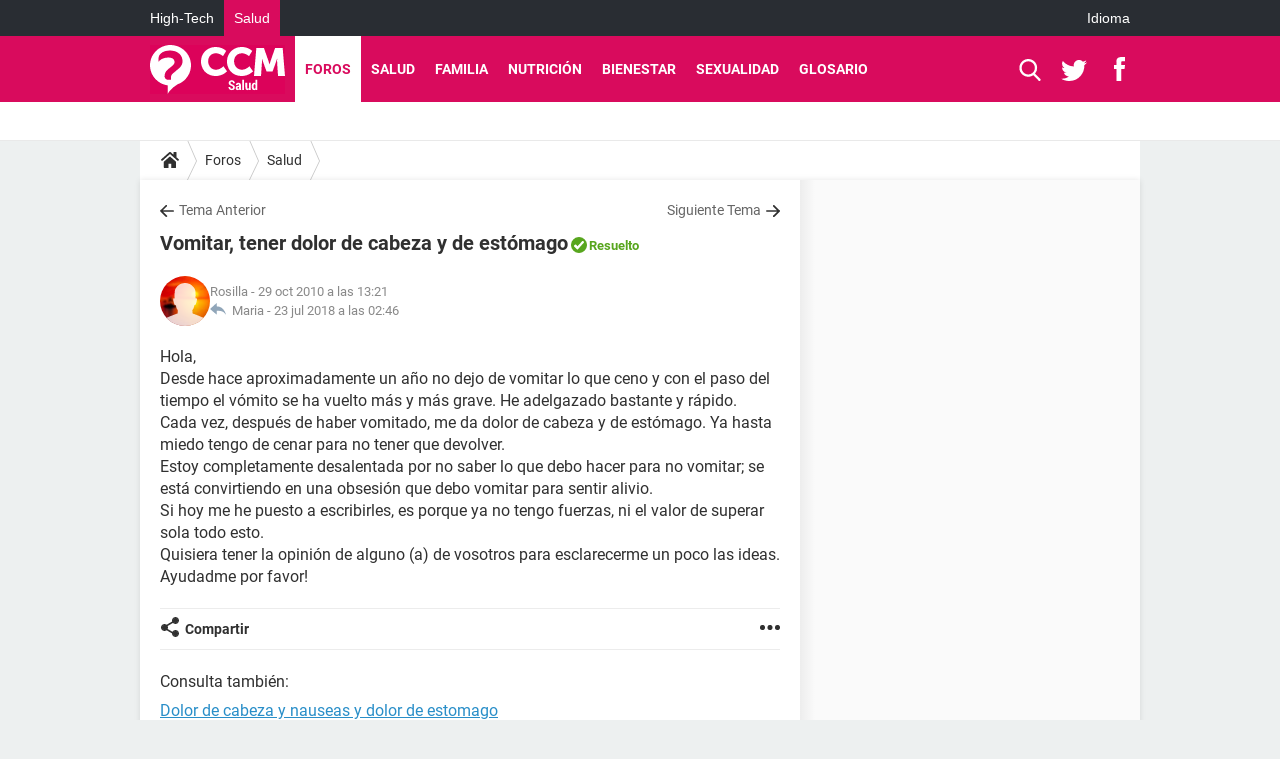

--- FILE ---
content_type: text/html; charset=UTF-8
request_url: https://salud.ccm.net/forum/affich-14144-vomitar-tener-dolor-de-cabeza-y-de-estomago
body_size: 21417
content:

<!--Akamai-ESI:PAGE:setreftime=1766636169/--><!DOCTYPE html>
<!--[if IE 8 ]> <html lang="es" dir="ltr" class="no-js ie8 lt-ie9 oldie"> <![endif]-->
<!--[if IE 9 ]> <html lang="es" dir="ltr" class="no-js ie9"> <![endif]-->
<!--[if gt IE 9]><!--> <html lang="es" dir="ltr"> <!--<![endif]-->

<head prefix="og: http://ogp.me/ns# fb: http://ogp.me/ns/fb#">
    <meta charset="utf-8">
    <meta http-equiv="X-UA-Compatible" content="IE=edge,chrome=1">
    <meta name="viewport" content="width=device-width, initial-scale=1.0" />

    <style>
        :root {
            --for-color-primary: #D90B5D;
            --for-color-primary--lighten: #f42376;
            --for-color-primary--darken: #c10a53;
        }
    </style>
    
    <title>Vomitar, tener dolor de cabeza y de estómago [Resuelto]</title>

<script>
    var dataLayer = [{"appConfig":{"subContainers":["GTM-M7SKCCH"]},"tagName1":"post-avec-ds-simili","site":"salud.ccm.net","environnement":"production","pageType/screenType":"classique","sessionType":"nonConnectee","userStatus":"Anonyme","forumTheme":"Salud","QuestionRepondue":"oui","QuestionResolue":"oui","NbReponses":6,"idArticle":14144,"idAuthor":0,"DateFinDiscussion":"23-07-2018","DateDebutDiscussion":"29-10-2010","level1":"forum","level2":"Salud","application":"forum","pageCategory":"Sujet Forum","theme":"Salud","country":"US","asnum":"16509"}];

            !function(e){"use strict";var t,n,o,r=function(){},s=Object.getOwnPropertyNames(window.console).reduce((function(e,t){return"function"==typeof console[t]&&(e[t]=r),e}),{}),a=function(){return s},i=e.console;if("object"==typeof e.JSON&&"function"==typeof e.JSON.parse&&"object"==typeof e.console&&"function"==typeof Object.keys){var c={available:["others.catch","others.show"],broadcasted:[]},u={available:["others.catch","others.show"]},d=(t=/^\s+(.*)\s+$/g,n=function(e){return Math.pow(9,e)},o=function(e){return parseInt((e.charCodeAt()<<9)%242)},{get:function(e){e=e.replace(t,"$1");for(var r=[0,0,0],s=0,a=0;s<e.length;s++)a=parseInt(s/r.length),r[s%3]+=parseInt(o(e[s])/n(a));for(s=0;s<r.length;s++)r[s]>255&&(r[s]=255);return r},toRGB:function(e){return"rgb("+e.join(",")+")"},visible:function(e){return e[0]>220||e[1]>220||e[2]>220?[0,0,0]:[255,255,255]}});e.getConsole=function(e){if("string"!=typeof e)throw"getConsole need a tag name (string)";var t=e.split(".");if(function(e){var t,n=e.split(".")[0];-1===c.available.indexOf(n)&&(c.available.push(n),(t=document.createEvent("CustomEvent")).initCustomEvent("getConsole.tag.available",0,0,n),document.dispatchEvent(t)),-1===u.available.indexOf(e)&&(u.available.push(e),(t=document.createEvent("CustomEvent")).initCustomEvent("getConsole.fulltag.available",0,0,n),document.dispatchEvent(t))}(e=t[0]),-1!==c.broadcasted.indexOf(e)){var n=function(e){var t=[],n=[];return e.forEach((function(e){t.push("%c "+e.name+" "),n.push("background-color:"+e.bgColor+";color:"+e.color+";border-radius:2px;")})),[t.join("")].concat(n)}(t.map((function(e){var t=d.get(e);return{name:e,color:d.toRGB(d.visible(t)),bgColor:d.toRGB(t)}}))),o=["log","warn","error","info","group","groupCollapsed","groupEnd"].reduce(((e,t)=>(e[t]=n.reduce(((e,t)=>e.bind(window.console,t)),window.console[t]),e)),{});return Object.keys(i).forEach((function(e){void 0===o[e]&&(o[e]=i[e])})),o}return a()},e.getConsole.tags=c,c.broadcasted=function(){try{var e=localStorage.getItem("getConsole");e=null===e?[]:JSON.parse(e)}catch(t){e=[]}return e}(),-1!==c.broadcasted.indexOf("others.catch")&&(e.console=e.getConsole("others.show"))}else e.getConsole=a}(window),logger={_buffer:[],log:function(){"use strict";this._buffer.push(arguments)}},function(e){"use strict";var t={domains:["hpphmfubhnbobhfs","bnb{po.betztufn","beoyt","epvcmfdmjdl","hpphmftzoejdbujpo","wjefptufq","s77ofu","ufbet","vosvmznfejb","tnbsubetfswfs","tljnsftpvsdft","{fcftupg","uumce","hpphmfbqjt","wjefpqmb{b","hpphmfbetfswjdft","fggfdujwfnfbtvsf","pvucsbjo","ubcppmb"],classes:"ufyuBe!BeCpy!qvc`411y361!qvc`411y361n!qvc`839y:1!ufyu.be!ufyuBe!Mjhbuvt!ufyu`be!ufyu`bet!ufyu.bet!ufyu.be.mjolt",event:{category:"pbt`mpbefe",action:"gbjm"}},n=e.getConsole("inObs"),o=0,r={},s=function(e,t){return t=t||1,e.split("").map((function(e){return String.fromCharCode(e.charCodeAt()+t)})).join("")},a=[];e.integrityObserver={state:{net:null,dom:null,perf:null},corrupted:0,listen:function(e){this.corrupted?e(this.state):a.push(e)},sendToListeners:function(){a.forEach(function(e){e(this.state)}.bind(this))},reportCorruption:function(){var e=function(){"undefined"!=typeof ga?ga("send",{hitType:"event",eventCategory:s(t.event.category,-1),eventAction:s(t.event.action,-1),nonInteraction:1}):setTimeout(e,100)};e()},reportListCorruption:function(){var e,t=[];for(e in this.state)this.state[e]&&t.push(e);t.length>0&&((new Image).src="https://lists.ccmbg.com/st?t="+encodeURIComponent(t.join(","))+"&d="+window.location.host.split(/\./).slice(0,-1).join("."))},reportChange:function(){this.sendToListeners(),this.reportCorruption()},init:function(){var e=function(e){return function(t){this.state[e]=t,t&&(!this.corrupted&&this.reportChange(),this.corrupted=1)}.bind(this)};!function(e){if("undefined"!=typeof MutationObserver){var n=document.createElement("div"),o=document.getElementsByTagName("html")[0],r={},a={childList:1,attributes:1,characterData:1,subtree:1},i=0,c=new MutationObserver((function(t){t.forEach((function(t){"style"===t.attributeName&&(c.disconnect(),"none"===t.target.style.display&&!e.called&&(e.called=1)&&e.call(r,1))}))})),u=new MutationObserver((function(t){t.forEach((function(t){try{if("childList"===t.type&&"HTML"===t.target.nodeName&&t.addedNodes.length&&"BODY"===t.addedNodes[0].nodeName&&!i){i=1,t.addedNodes[0].appendChild(n);var o=getComputedStyle(n);if(r=t.addedNodes[0],u.disconnect(),/Trident/.test(navigator.userAgent))return void setTimeout((function(){!e.called&&(e.called=1)&&e.call(r,0)}),50);setTimeout((function(){t.addedNodes[0].removeChild(n)}),60),c.disconnect(),e.call(t.addedNodes[0],"none"===o.getPropertyValue("display")||/url\("about:abp/.test(o.getPropertyValue("-moz-binding")))}}catch(e){}}))}));n.className=s(t.classes,-1),n.style.display="block",u.observe(o,a),c.observe(n,a)}else e.call(0,0)}(e.call(this,"dom")),function(e,a){if("undefined"!=typeof MutationObserver&&void 0!==URL.prototype){var i=document.getElementsByTagName("html")[0],c=0,u=new MutationObserver((function(i){i.forEach((function(i){try{var d,l,f,p="",g=new Date,h=function(){};if("childList"===i.type&&i.addedNodes.length&&void 0!==(d=i.addedNodes[0]).src&&("SCRIPT"===(p=d.nodeName)||"IFRAME"===p)){try{l=new URL(d.src),f=l&&l.host?l.host.split(/\./).slice(-2).shift():null}catch(e){}h=i.addedNodes[0].onerror,i.addedNodes[0].onerror=function(){try{n.warn("Missing script",d.src),!c&&f&&-1!==t.domains.indexOf(s(f))&&(new Date).getTime()-g.getTime()<1500&&(n.warn("Integrity violation on ",d.src," not observing anymore !"),u.disconnect(),c=1,e(1)),"function"==typeof h&&h.apply(this,Array.prototype.slice.call(arguments))}catch(e){}},"function"==typeof performance.getEntriesByType&&o<2&&"SCRIPT"===p&&-1!==t.domains.indexOf(s(f))&&(void 0===r[f]||"hpphmfubhnbobhfs"===s(f))&&(r[f]=1,i.addedNodes[0].addEventListener("load",(function(){-1===performance.getEntriesByType("resource").map((function(e){return e.name})).indexOf(d.src)&&2==++o&&(u.disconnect(),a(1))})))}}catch(e){}}))}));u.observe(i,{childList:1,attributes:1,characterData:1,subtree:1})}else e.call(0,0)}(e.call(this,"net"),e.call(this,"perf")),window.addEventListener("load",function(){this.reportListCorruption()}.bind(this))}},"function"==typeof Object.bind&&e.integrityObserver.init()}(window),function(e,t,n,o){"use strict";void 0===e._gtm&&(e._gtm={events:{on:[],ready:[],readyAll:[],trigger:function(e){this._trigger.push(e)},_trigger:[]},versions:{},onReady:[]}),void 0===e._gtm.versions&&(e._gtm.versions={}),e._gtm.versions.staticheader=1,e._gtm.state="loading";var r=dataLayer[0].appConfig,s=["GTM-N4SNZN"],a=r.subContainers||[],i=e.getConsole("GTM").log,c=function(e){if(void 0!==t.dispatchEvent){var n=null;"function"==typeof Event?n=new Event(e):(n=t.createEvent("Event")).initEvent(e,0,0),t.dispatchEvent(n)}},u=function(){u.state++,u.state===s.length&&(e._gtm.state="loaded",c("gtm.loaded"))},d=function(){e._gtm.state="error",c("gtm.error"),l.clearWorkspacesInfo(this)};u.state=0,s=s.concat(a),i("Loading sub containers:",a);var l={infoKey:"ccm_gtm_workspaces",workspacesInfo:{},fetchWorkspacesInfo:function(){try{this.workspacesInfo=this.getInfoFromQuerystring()||this.getInfoFromCookie()||{}}catch(e){console.error("Cannot get workspaces info.",e)}},parseWorkspacesInfo:function(e){for(var t={},n=e.split("|"),o=0;o<n.length;o++){var r=n[o].split("::");3===r.length&&(t[r[0]]={container:r[0],workspace:r[1],auth:r[2]})}return t},removeInfoFromQuerystring:function(){if(""===e.location.search)return"";for(var t=e.location.search.substring(1).split("&"),n=[],o=0;o<t.length;o++){t[o].split("=")[0]!==this.infoKey&&n.push(t[o])}return"?"+n.join("&")},generatePreviewQuery:function(e){try{var t=this.workspacesInfo[e];return t?(i("["+t.container+'] loading custom workspace "'+t.workspace+'"'),dataLayer[0].appConfig.previewWorkspaces=dataLayer[0].appConfig.previewWorkspaces||[],dataLayer[0].appConfig.previewWorkspaces.push(t),"&gtm_auth="+t.auth+"&gtm_preview="+t.workspace+"&gtm_cookies_win=x"):""}catch(t){return console.error('Cannot generate preview query for container "'+e+'"',t),""}},getInfoFromQuerystring:function(){for(var t=(e.location.search||"").substring(1).split("&"),n=0;n<t.length;n++){var o=t[n].split("=");if(decodeURIComponent(o[0])===this.infoKey)return this.parseWorkspacesInfo(decodeURIComponent(o[1]))}return null},getInfoFromCookie:function(){try{var t=e.document.cookie.match("(^|;) ?"+this.infoKey+"=([^;]*)(;|$)");if(t)return this.parseWorkspacesInfo(decodeURIComponent(t[2]))}catch(e){}return null},clearWorkspacesInfo:function(t){try{var n=t.getAttribute("data-id");if(this.workspacesInfo[n]){i('Cannot load container "'+n+'". Clearing cookie and querystring param...');var o=e.location.hostname.split("."),r=o.length;o=r>2&&"br"===o[r-1]&&"com"===o[r-2]?o.slice(-3).join("."):o.slice(-2).join("."),document.cookie=this.infoKey+"=; domain= "+o+"; path=/; expires=Thu, 01 Jan 1970 00:00:01 GMT;";var s=this.removeInfoFromQuerystring();e.location.search=s}}catch(e){console.error("Cannot clear workspaces info.",e)}}};l.fetchWorkspacesInfo();for(var f=0,p=s.length;f<p;++f){e[o]=e[o]||[],e[o].push({"gtm.start":(new Date).getTime(),event:"gtm.js"});var g=l.generatePreviewQuery(s[f]),h=t.getElementsByTagName(n)[0],m=t.createElement(n);m.async=1,m.onload=u,m.onerror=d,m.setAttribute("data-id",s[f]),m.src="https://www.googletagmanager.com/gtm.js?id="+s[f]+g,h.parentNode.insertBefore(m,h)}}(window,document,"script","dataLayer"),OAS_AD_BUFFER=[],OAS_AD=function(){OAS_AD_BUFFER.push(Array.prototype.slice.call(arguments))},function(e){"use strict";function t(t){t instanceof ErrorEvent&&e._gtm.errors.push({message:t.message,stack:t.error?t.error.stack:void 0,name:t.error?t.error.name:void 0,filename:t.filename,line:t.lineno,column:t.colno})}function n(t){t.reason instanceof Error?e._gtm.errors.push({message:t.reason.message,stack:t.reason.stack,name:t.reason.name,promise:1,filename:t.reason.filename,line:t.reason.lineno,column:t.reason.colno}):e._gtm.errors.push({message:t.reason,promise:1})}e._gtm=e._gtm||{},e._gtm.errors=[],e._gtm.errors.types=[],e._gtm.errors.types.push({type:"error",callback:t}),e.addEventListener("error",t),e._gtm.errors.types.push({type:"unhandledrejection",callback:n}),e.addEventListener("unhandledrejection",n)}(window);    

    dataLayer.push({"event":"app.config","appConfig":{"asl":{"sitepage":"\/forum","keywords":["parallaxeinfeed","salud","forum-14144","forum"]}}});
</script>


    <meta name="description" content="Mejor respuesta: En mi opini&amp;oacute;n tu problema podr&amp;iacute;a radicar en un caso de patolog&amp;iacute;a vesicular, aunque tambi&amp;eacute;n podr&amp;iacute;an corresponder a una pancreatitis o una hepatitis, pero es necesario que nos brindes m&amp;aacute;s referencias acerca de tu problema ya que con..." />
    <meta name="theme-color" content="#d90b5d" />
    <meta name="msapplication-TileColor" content="#d90b5d" />
    <meta name="msapplication-TileImage" content="https://astatic.ccmbg.com/sante-medecine.journaldesfemmes.fr_i18n/_skin/_univers/img/favicon/mstile-144x144.png?2" />
    <meta name="msapplication-config" content="https://astatic.ccmbg.com/sante-medecine.journaldesfemmes.fr_i18n/_skin/_univers/img/favicon/browserconfig.xml" />
    <meta name="twitter:card" content="summary_large_image" />
    <meta name="twitter:title" content="Vomitar, tener dolor de cabeza y de estómago" />
    <meta name="twitter:image" content="https://astatic.ccmbg.com/sante-medecine.journaldesfemmes.fr_i18n/_skin/_univers/img/favicon/og-image-1200x630.png" />
    <meta name="referrer" content="always" />
    <meta name="googlebot" content="snippet,archive" />
    <meta name="robots" content="index, follow,max-snippet:-1, max-image-preview:large, max-video-preview:15" />
    <meta property="og:title" content="Vomitar, tener dolor de cabeza y de estómago"/>
    <meta property="og:type" content="website"/>
    <meta property="og:url" content="https://salud.ccm.net/forum/affich-14144-vomitar-tener-dolor-de-cabeza-y-de-estomago"/>
    <meta property="og:image" content="https://astatic.ccmbg.com/sante-medecine.journaldesfemmes.fr_i18n/_skin/_univers/img/favicon/og-image-1200x630.png"/>
    <meta property="twitter:url" content="https://salud.ccm.net/forum/affich-14144-vomitar-tener-dolor-de-cabeza-y-de-estomago"/>
    <meta property="og:site_name" content="CCM Salud"/>
    <meta http-equiv="Content-Language" content="es"/>
    <meta property="atm" content="aHR0cHM6Ly9zYWx1ZC5jY20ubmV0L2ZvcnVtL2FmZmljaC0xNDE0NC12b21pdGFyLXRlbmVyLWRvbG9yLWRlLWNhYmV6YS15LWRlLWVzdG9tYWdv" />
    <link rel="canonical" href="https://salud.ccm.net/forum/affich-14144-vomitar-tener-dolor-de-cabeza-y-de-estomago" />
    
    <link rel="icon" href="https://astatic.ccmbg.com/sante-medecine.journaldesfemmes.fr_i18n/_skin/_univers/img/favicon/favicon-32x32.png?2" sizes="32x32" type="image/png" />
    <link rel="icon" href="https://astatic.ccmbg.com/sante-medecine.journaldesfemmes.fr_i18n/_skin/_univers/img/favicon/favicon-16x16.png?2" sizes="16x16" type="image/png" />
    <link rel="icon" href="https://astatic.ccmbg.com/sante-medecine.journaldesfemmes.fr_i18n/_skin/_univers/img/favicon/android-chrome-192x192.png?2" sizes="192x192" type="image/png" />
    <link rel="apple-touch-icon" href="https://astatic.ccmbg.com/sante-medecine.journaldesfemmes.fr_i18n/_skin/_univers/img/favicon/apple-touch-icon-57x57.png?2" sizes="57x57" />
    <link rel="apple-touch-icon" href="https://astatic.ccmbg.com/sante-medecine.journaldesfemmes.fr_i18n/_skin/_univers/img/favicon/apple-touch-icon-60x60.png?2" sizes="60x60" />
    <link rel="apple-touch-icon" href="https://astatic.ccmbg.com/sante-medecine.journaldesfemmes.fr_i18n/_skin/_univers/img/favicon/apple-touch-icon-72x72.png?2" sizes="72x72" />
    <link rel="apple-touch-icon" href="https://astatic.ccmbg.com/sante-medecine.journaldesfemmes.fr_i18n/_skin/_univers/img/favicon/apple-touch-icon-76x76.png?2" sizes="76x76" />
    <link rel="apple-touch-icon" href="https://astatic.ccmbg.com/sante-medecine.journaldesfemmes.fr_i18n/_skin/_univers/img/favicon/apple-touch-icon-114x114.png?2" sizes="114x114" />
    <link rel="apple-touch-icon" href="https://astatic.ccmbg.com/sante-medecine.journaldesfemmes.fr_i18n/_skin/_univers/img/favicon/apple-touch-icon-120x120.png?2" sizes="120x120" />
    <link rel="apple-touch-icon" href="https://astatic.ccmbg.com/sante-medecine.journaldesfemmes.fr_i18n/_skin/_univers/img/favicon/apple-touch-icon-144x144.png?2" sizes="144x144" />
    <link rel="apple-touch-icon" href="https://astatic.ccmbg.com/sante-medecine.journaldesfemmes.fr_i18n/_skin/_univers/img/favicon/apple-touch-icon-152x152.png?2" sizes="152x152" />
    <link rel="apple-touch-icon" href="https://astatic.ccmbg.com/sante-medecine.journaldesfemmes.fr_i18n/_skin/_univers/img/favicon/apple-touch-icon-180x180.png?2" sizes="180x180" />
    <link rel="preload" href="https://astatic.ccmbg.com/ccmcms_commentcamarche/dist/external/fonts/Roboto-Gfonts-Regular.woff2" crossorigin as="font" />
    <link rel="preload" href="https://astatic.ccmbg.com/ccmcms_commentcamarche/dist/external/fonts/Roboto-Gfonts-Bold.woff2" crossorigin as="font" />
        <link rel="manifest" href="https://astatic.ccmbg.com/sante-medecine.journaldesfemmes.fr_i18n/_skin/_univers/img/favicon/manifest.json"  />
    <link rel="mask-icon" href="https://astatic.ccmbg.com/sante-medecine.journaldesfemmes.fr_i18n/_skin/_univers/img/favicon/safari-pinned-tab.svg?2" color="#d90b5d" />
    
<link rel="stylesheet" media="all" href="https://astatic.ccmbg.com/www.commentcamarche.net_i18n/dist/app/css/chunks/site_sante_inter.5a1b3163ca64f1bacdc7.css" /><link rel="stylesheet" media="all" href="https://astatic.ccmbg.com/www.commentcamarche.net_i18n/dist/app/css/chunks/skin_forum.ca3f284e66398a9dd082.css" />

<script type="application/ld+json">{"@context":"https://schema.org","@type":"WebPage","breadcrumb":{"@type":"BreadcrumbList","itemListElement":[{"@type":"ListItem","position":1,"name":"Inicio","item":"https://salud.ccm.net/"},{"@type":"ListItem","position":2,"name":"Foros","item":"https://salud.ccm.net/forum/"},{"@type":"ListItem","position":3,"name":"Salud","item":"https://salud.ccm.net/forum/salud-14"}]},"name":"Vomitar, tener dolor de cabeza y de estómago [Resuelto]","url":"https://salud.ccm.net/forum/affich-14144-vomitar-tener-dolor-de-cabeza-y-de-estomago"}</script>
    </head>

<body class="flex-layout ntw_ccmms">
    <div class="jOverlay overlay"></div>
    <a name="top"></a>
    
    <div id="ctn_x02"><div id="ba_x02" class="ba x02"><script>OAS_AD("x02");</script></div></div>
    <div id="tt" style="display:none">
        <div id="tttop"></div>
        <div id="ttcont"></div>
        <div id="ttbot"></div>
    </div>
    <span class="tooltips" style="display:none" id="ntt"><span id="nttcont"></span><span class="arrowDown"></span></span>

    <div id="oasLayout" class="layout--flexbox">

        <img src="https://akm-static.ccmbg.com/a/aHR0cDovL3NhbHVkLmNjbS5uZXQvZm9ydW0vYWZmaWNoLTE0MTQ0LXZvbWl0YXItdGVuZXItZG9sb3ItZGUtY2FiZXphLXktZGUtZXN0b21hZ28=/alpha.png" style="position: absolute;"><header class="ccm_header--rwd jHeader" data-cookie-prefix="">
    <div class="ccm_header__top">
      <div class="layout">
        <span data-target="jMenuBox" class="jDropBtn jDropMenuBtn ccm_header__click_trigger">
          <span>Menu</span>
          <svg viewBox="0 0 440.307 440.307" class="svg_icon svg_icon--cross">
              <g fill="#fff" class="svg_icon_g">
                  <polygon points="440.307,58.583 381.723,0 220.153,161.57 58.584,0 0,58.583 161.569,220.153 0,381.723 58.584,440.307    220.153,278.736 381.723,440.307 440.307,381.723 278.736,220.153"/>
              </g>
          </svg>
        </span>
          <a href="https://salud.ccm.net/" class="app_logo">
              <img width="113" height="41" class="ccmcss_rwd_header__logo" src="https://astatic.ccmbg.com/www.commentcamarche.net_i18n/_skin/assets/img/logos/ms--es.svg" alt="CCM Salud">
          </a>
          <nav id="jMainNav" class="ccm_header__nav jDropBox jMenuBox" role="navigation">
            <ul id="mmenu_ul_id">
                <li class="ccm_ico_home">
                <a href="https://salud.ccm.net/">
                    <span>Inicio</span>
                </a>
                <div class="ccm_submenu">
                                    </div>
            </li>
                    <li class="selected current">
                <a href="/forum/">Foros</a>
                            </li>
                        <li>
                <a href="/faq/salud-5">Salud</a>
                            </li>
                        <li>
                <a href="/faq/bebe-14">Familia</a>
                            </li>
                        <li>
                <a href="/faq/nutricion-22">Nutrici&oacute;n</a>
                            </li>
                        <li>
                <a href="/faq/deporte-y-salud-29">Bienestar</a>
                            </li>
                        <li>
                <a href="/faq/sexologia-11">Sexualidad</a>
                            </li>
                        <li>
                <a href="/faq/fichas-de-salud-47">Glosario</a>
                            </li>
            </ul>
              <p>
                <a href="https://salud.ccm.net/forum/new" class="ico--new btn--size-xl btn--size-full btn--bg-channel" id="create_new_question">Haz una pregunta</a>
              </p>
          </nav>
          <div class="ccm_header__right">
            <ul>
                <li class="ccm_header__btn_search">
                  <a href="javascript:void(0)" data-target="jSearchBox" class="jDropBtn">
                    <svg viewBox="-281 404.9 32 32" class="svg_icon svg_icon--search"><path class="svg_icon_g" d="M-280 432.1c-1.2 1.1-1.3 2.9-.2 4s2.9 1 4-.2l6.4-7.6c.7-.8 1-1.6 1-2.3 2.1 1.8 4.8 2.9 7.8 2.9 6.6 0 12-5.4 12-12s-5.4-12-12-12-12 5.4-12 12c0 3 1.1 5.7 2.9 7.8-.7 0-1.5.3-2.3 1l-7.6 6.4zm11-15.2c0-4.4 3.6-8 8-8s8 3.6 8 8-3.6 8-8 8-8-3.6-8-8z"></path></svg>
                  </a>
                </li>
            </ul>
        </div>
      </div>

    </div>

    <div class="ccm_header__search jDropBox jSearchBox">
        <form action="https://salud.ccm.net/search/index" method="get" id="jContentSearchForm" role="search">
            <fieldset>
                <legend>Buscar</legend>
                <input placeholder="Buscar" name="q" value="" type="search">
                <button type="submit" class="ccm_ico--search"></button>
            </fieldset>
        </form>
        <div class="jDropBoxOverlay ccm_header__overlay"></div>
    </div>

    <div class="ccm_header__login jDropBox jLoginBox">
    <div class="ccm_header__overlay jDropBoxOverlay"></div>
  </div>
</header>

<header role="banner" class="ccm_header ccm_header--new">
    <div class="ccm_top_bar">
    <div class="layout">
                    <div role="main" class="layout_main">
                <ul class="ccmNetwork">
                                    <li>
                        <a href="https://es.ccm.net">
                            High-Tech                        </a>
                    </li>
                                        <li class="selected">
                        <a href="/">
                            Salud                        </a>
                    </li>
                                    </ul>
            </div>
                    <div class="layout_right"><ul class="ccm_top_nav">
    <li id="language" class="ccm_usermenu_language">
        <a href="javascript:void(0);" class="ccm_usermenu_language__btn">Idioma</a>

        <div class="ccm_box_hover">
            <ul>
                                    <li>
                        <a href="https://salud.ccm.net"
                           lang="es">Español</a>
                    </li>
                                    <li>
                        <a href="https://saude.ccm.net"
                           lang="pt">Português</a>
                    </li>
                                    <li>
                        <a href="https://magazinedelledonne.it"
                           lang="it">Italiano</a>
                    </li>
                            </ul>
        </div>
    </li>
</ul>
</div>
    </div>
</div>
    <div class="ccm_middle_bar">
        <div class="layout">
            <div class="ccm_logo_ccm">
                <a href="https://salud.ccm.net/" title="CCM Salud">
                    <img width="113" height="41"
                         src="https://astatic.ccmbg.com/www.commentcamarche.net_i18n/_skin/assets/img/logos/ms--es.svg"
                         alt="CCM Salud"
                    />
                </a>
            </div>
            <div class="ccm_social_header">
                <a id="jSearchBt" href="javascript:void(0)" class="ccm_ico--search"></a>

                                     <a href="https://twitter.com/ccmsalud" target="_blank" rel="noopener noreferrer" class="ccm_ico--twitter ccm_social_header__tw">
                         <img src="https://astatic.ccmbg.com/www.commentcamarche.net_i18n/_skin/_common/img/shim.gif"
                              alt="CCM Salud / Twitter"
                              title="CCM Salud / Twitter"
                              width="1"
                              height="1" />
                     </a>
                
                                    <a href="https://www.facebook.com/CCM.Salud" target="_blank" rel="noopener noreferrer" class="ccm_ico--facebook ccm_social_header__fb">
                        <img src="https://astatic.ccmbg.com/www.commentcamarche.net_i18n/_skin/_common/img/shim.gif"
                             alt="CCM Salud / Facebook"
                             title="CCM Salud / Facebook"
                             width="1"
                             height="1" />
                    </a>
                
                
                
                <div id="jSearchForm" class="ccm_header_form">
                     <form action="https://salud.ccm.net/search/index"
                           method="get" class="headerFooter" data-inputupdate="true">
                         <fieldset>
                             <legend>Buscar</legend>
                             <input type="text"
                                    placeholder="Buscar"
                                    class="ccm_search"
                                    name="q"
                                    id="searchform_input"
                                                              >
                             <input type="hidden" value="0" name="already_focused" id="searchform_focused">
                             <input type="submit" value="OK" class="ccm_submit">
                         </fieldset>
                     </form>
                </div><!-- /ccm_header_form -->
            </div>
            <nav id="ccm_nav" role="navigation">
               <div id="ccm_scroller">
                   <div class="layout_ct">

                       <ul id="mmenu_ul_id">
        <li class="ccm_ico_home">
        <a href="https://salud.ccm.net/">
            <span>Inicio</span>
        </a>
        <div class="ccm_submenu">
                    </div>
    </li>
        <li class="selected current">
        <a href="/forum/">Foros        </a>
            </li>
            <li>
        <a href="/faq/salud-5">Salud        </a>
            </li>
            <li>
        <a href="/faq/bebe-14">Familia        </a>
            </li>
            <li>
        <a href="/faq/nutricion-22">Nutrici&oacute;n        </a>
            </li>
            <li>
        <a href="/faq/deporte-y-salud-29">Bienestar        </a>
            </li>
            <li>
        <a href="/faq/sexologia-11">Sexualidad        </a>
            </li>
            <li>
        <a href="/faq/fichas-de-salud-47">Glosario        </a>
            </li>
        </ul>
                    </div>
               </div>
                          </nav>
       </div>
   </div><!-- /ccm_middle_bar -->
</header>


        
                    <div class="app_layout_header">
                <div class="ccmcss_oas_top" data-adstrad="Publicidad">
                    
    <div id="ctn_top"><div id="ba_top" class="ba top"><script>OAS_AD("Top");</script></div></div>
                </div>

            </div>
        
        <div class="app_layout">

            <section class="app_layout_top">
    <div class="forum_breadcrumb__wrapper" id="jBreadcrumb">
    
    <nav class="cp_breadcrumb">
        <ul class="cp_breadcrumb__list">
                            <li class="cp_breadcrumb__item cp_breadcrumb__item--home">
                                <a href="https://salud.ccm.net/"
                >
                <svg xmlns="http://www.w3.org/2000/svg" viewBox="0 0 18 16" width="18" height="16" class="cp_breadcrumb__ico--home"><path fill="currentColor" d="M8.934 4.398 2.812 9.77a.163.163 0 0 1-.006.034.165.165 0 0 0-.005.034v5.439a.72.72 0 0 0 .202.51.637.637 0 0 0 .48.215H7.57v-4.35h2.726V16h4.089a.636.636 0 0 0 .479-.215.72.72 0 0 0 .202-.51V9.837a.168.168 0 0 0-.01-.068L8.934 4.4Z"/><path fill="currentColor" d="M17.876 7.402 15.43 5.247V.415a.381.381 0 0 0-.1-.273.337.337 0 0 0-.257-.106H12.93a.338.338 0 0 0-.257.106.382.382 0 0 0-.1.273v2.309L9.849.308A1.256 1.256 0 0 0 9 0c-.327 0-.61.103-.848.308L.124 7.402a.351.351 0 0 0-.123.255.4.4 0 0 0 .078.278l.693.876c.06.071.137.115.234.13.09.009.179-.02.268-.082L9 2.025l7.726 6.834c.06.055.138.082.235.082h.033a.375.375 0 0 0 .235-.13l.692-.876a.4.4 0 0 0 .078-.279.352.352 0 0 0-.123-.254Z"/></svg>
                </a>
    
                </li>
                            <li class="cp_breadcrumb__item">
                                <a href="https://salud.ccm.net/forum/"
                >
                Foros
                </a>
    
                </li>
                            <li class="cp_breadcrumb__item">
                                <a href="https://salud.ccm.net/forum/salud-14"
                >
                Salud
                </a>
    
                </li>
                    </ul>
    </nav>

    </div>
</section>
                        
            <div class="app_layout_ct">
                <div class="app_layout_ct__1">
                                        <div class="app_layout_ct__2">
                                                <div role="main" class="app_layout_main">
                            <div id="InfMsgDiv">
    </div>
<div id="ctn_14144">

    <div class=" jStickyHeightContent">
    
    <div id="content_ctn" class="ccm_forum_ctn">
    <div id="topic_question" class="for_topic_wrapper">
                <div class="for_topic" id="quesfullctn">
            <div class="topic_nav">
            <a href="/forum/affich-14126-carencia-de-hierro" class="topic_nav__prev ico--prev" title="Carencia de HIERRO">Tema Anterior</a>
                <a href="/forum/affich-14150-micro-adenoma-hipofisiario" class="topic_nav__next ico--next" title="Micro adenoma hipofisiario">Siguiente Tema</a>
    </div>    <header class="for_topic__title solved" id="question">
        <script type="application/ld+json">{"@context":"https:\/\/schema.org","@type":"QAPage","url":"https:\/\/salud.ccm.net\/forum\/affich-14144-vomitar-tener-dolor-de-cabeza-y-de-estomago","mainEntity":{"@type":"Question","author":{"@type":"Person","name":"Rosilla"},"name":"Vomitar, tener dolor de cabeza y de estómago Resuelto","text":"Hola, \r\nDesde hace aproximadamente un año no dejo de vomitar lo que ceno y con el paso del tiempo el vómito se ha vuelto más y más grave.  He adelgazado bastante y rápido.                                \r\nCada vez, después de haber vomitado, me da dolor de cabeza y de estómago.   Ya hasta miedo tengo de cenar para no tener que devolver.\r\nEstoy completamente desalentada por no saber lo que debo hacer para no vomitar;  se está convirtiendo en una obsesión que debo vomitar para sentir alivio.                                                 \r\nSi hoy me he puesto a escribirles, es porque ya no tengo fuerzas, ni el valor de superar sola todo esto.\r\nQuisiera tener la opinión de alguno (a) de vosotros para esclarecerme un poco las ideas.                                                                                                                                                             \r\nAyudadme por favor!","upvoteCount":78,"dateCreated":"2010-10-29T13:21:52+02:00","answerCount":6,"acceptedAnswer":{"@type":"Answer","author":{"@type":"Person","name":"mdiestra","url":"https:\/\/salud.ccm.net\/profile\/user\/mdiestra"},"dateCreated":"2010-11-02T09:28:41+01:00","text":"En mi opinión tu problema podría radicar en un caso de patología vesicular, aunque también podrían corresponder a una pancreatitis o una hepatitis, pero es necesario que nos brindes más referencias acerca de tu problema ya que con esta información es poco lo que podría presumir al respecto. En todo caso como ya te recomendaron en el comentario anterior es preferible que consultes con un gastroenterólogo sobre el problema que presentas. Éxitos, hasta pronto.","url":"https:\/\/salud.ccm.net\/forum\/affich-14144-vomitar-tener-dolor-de-cabeza-y-de-estomago#2","upvoteCount":72,"comment":[{"@type":"Comment","author":{"@type":"Person","name":"flor Escalona"},"dateCreated":"2010-10-29T13:21:52+02:00","text":"Hola estoy con mucho dolor de cabeza .estomago y vómitos q puedo a ser yaq xmis horarios de trabajo noepodido ir al medico alludenme xfy muchas gracias","url":"https:\/\/salud.ccm.net\/forum\/affich-14144-vomitar-tener-dolor-de-cabeza-y-de-estomago#8"},{"@type":"Comment","author":{"@type":"Person","name":"Magela valiente"},"dateCreated":"2010-10-29T13:21:52+02:00","text":"Hola tengo una nena de 3 años comenzó con dolor de cabeza y vomito fiebre asta de39 con dolor dominal estoy preocupada esta una semana bien y la otra recai en esto síntomas no se que le puedo dar ya de comer en el médico me mandaron a sacar sangre pero todo bien y dieta como si tuviera deare pero no tiene Que puede ser y que alimento puedo darle?","url":"https:\/\/salud.ccm.net\/forum\/affich-14144-vomitar-tener-dolor-de-cabeza-y-de-estomago#10"},{"@type":"Comment","author":{"@type":"Person","name":"odalis"},"dateCreated":"2010-10-29T13:21:52+02:00","text":"puedes tomerte un dia de descanso y puedes ir al medico a controlarte y hacerte un chequeo medico pq es necesario","url":"https:\/\/salud.ccm.net\/forum\/affich-14144-vomitar-tener-dolor-de-cabeza-y-de-estomago#13"},{"@type":"Comment","author":{"@type":"Person","name":"Gloria"},"dateCreated":"2010-10-29T13:21:52+02:00","text":"Ase como un año me dolia la cabeza y derepende me da náusea y vomitos no se que me pasa","url":"https:\/\/salud.ccm.net\/forum\/affich-14144-vomitar-tener-dolor-de-cabeza-y-de-estomago#14"}]},"suggestedAnswer":[{"@type":"Answer","author":{"@type":"Person","name":"JorgeG","url":"https:\/\/salud.ccm.net\/profile\/user\/JorgeG"},"dateCreated":"2010-10-29T17:27:50+02:00","text":"Hola ,\r\nMe parece raro que viendo tu salud deteriorarse hayas esperado un año para reaccionar, pero hay que reconocer que ya has despertado de tu letargo antes de comprometer tu pronóstico vital y que estás en la mejor disposición de remediar la situación.                                                                                                                          \r\nDeberías ir en lo inmediato a consultar con tu médico familiar quien, en caso de considerarlo necesario, te orientará con el especialista apropiado.","url":"https:\/\/salud.ccm.net\/forum\/affich-14144-vomitar-tener-dolor-de-cabeza-y-de-estomago#1","upvoteCount":1,"comment":[{"@type":"Comment","author":{"@type":"Person","name":"Ana Maria"},"dateCreated":"2010-10-29T13:21:52+02:00","text":"Por favor ayuda. \r\nLlevo días maluca con dolor de cabeza. Mareo y se me pone negra la vista.\r\nMe despierto a la madrugada por el dolor de estomago. Unas ganas de vomitar. Además de eso se me inflaman als manos. Q puedo hacer??","url":"https:\/\/salud.ccm.net\/forum\/affich-14144-vomitar-tener-dolor-de-cabeza-y-de-estomago#9"},{"@type":"Comment","author":{"@type":"Person","name":"Pam"},"dateCreated":"2010-10-29T13:21:52+02:00","text":"Ir al doctor, ya!","url":"https:\/\/salud.ccm.net\/forum\/affich-14144-vomitar-tener-dolor-de-cabeza-y-de-estomago#12"}]},{"@type":"Answer","author":{"@type":"Person","name":"arodriguez"},"dateCreated":"2010-11-18T03:33:52+01:00","text":"Yo estoy asi pero cuando desayuno, almuerzo y como,,,  inicialmente era solo nauseas luego el vomito que fue agravandose con un poco de perdida de peso,, y ahora siempre tengo dolor abdominal como si me hubiera dado un golpe. Y fuera de eso,,el colon se inflama y puedo sentirlo con los dedos y no me deja casi caminar,, ¿alguien puede decirme que es'???","url":"https:\/\/salud.ccm.net\/forum\/affich-14144-vomitar-tener-dolor-de-cabeza-y-de-estomago#3","upvoteCount":0,"comment":[{"@type":"Comment","author":{"@type":"Person","name":"no soy miembro"},"dateCreated":"2010-10-29T13:21:52+02:00","text":"irga pila bro","url":"https:\/\/salud.ccm.net\/forum\/affich-14144-vomitar-tener-dolor-de-cabeza-y-de-estomago#6"},{"@type":"Comment","author":{"@type":"Person","name":"si soy miembro"},"dateCreated":"2010-10-29T13:21:52+02:00","text":"estoy de acuerdo","url":"https:\/\/salud.ccm.net\/forum\/affich-14144-vomitar-tener-dolor-de-cabeza-y-de-estomago#7"}]},{"@type":"Answer","author":{"@type":"Person","name":"mdiestra","url":"https:\/\/salud.ccm.net\/profile\/user\/mdiestra"},"dateCreated":"2010-11-29T07:02:43+01:00","text":"Hola arodriguez. La descripción de tus síntomas me hace suponer en múltiples patologías gastrointestinales tales como: pancreatitis, hepatitis, litiasis vesicular, incluso una enfermedad inflamatoria intestinal. También es factible que tu problema se deba a un caso de obstrucción intestinal, circunstancia que ameritaría una pronta evaluación. Ante la incertidumbre es preferible que consultes con un gastroenterólogo lo antes posible para la determinación concisa de la causa de tu problema y la indicación del tratamiento correspondiente. Éxitos, hasta pronto.","url":"https:\/\/salud.ccm.net\/forum\/affich-14144-vomitar-tener-dolor-de-cabeza-y-de-estomago#4","upvoteCount":5,"comment":[{"@type":"Comment","author":{"@type":"Person","name":"laura"},"dateCreated":"2010-10-29T13:21:52+02:00","text":"asitaminofen para adulto","url":"https:\/\/salud.ccm.net\/forum\/affich-14144-vomitar-tener-dolor-de-cabeza-y-de-estomago#5"},{"@type":"Comment","author":{"@type":"Person","name":"Pam"},"dateCreated":"2010-10-29T13:21:52+02:00","text":"Te recomiendo que visites a un medico, aunque parezca que no tienes tiempo la salud siempre va primero! Ninguna otra experiencia te puede indixar un buen diagnostico.\r\nA mi me paso lo mismo hace 9 años, me duró por 1 año y en realidad todo fue gracias a problemas de estrés, enojo y tristeza, aún sigo lidiando con esto. En caso de que con ayuda de un medico detectes que este es tu caso te recomiendo que te relajes y elimines toda situacion y gente que te ocasiona estar asi inmediatamente, pues por experiencia te digo que trae muchas complicaciones de salúd. Y come muy sano!  Puedes comenzar cenando temprano algún jugo (de extractor) de verduras, asi las vitaminas entran a tu torrente sanguinio rapido y al extraer el jugo quitas la fibra por lo que bo te va costar digerir mucho.\r\n\r\nEspero en verdad que tw mejores, suerte!","url":"https:\/\/salud.ccm.net\/forum\/affich-14144-vomitar-tener-dolor-de-cabeza-y-de-estomago#11"},{"@type":"Comment","author":{"@type":"Person","name":"marta Medina"},"dateCreated":"2010-10-29T13:21:52+02:00","text":"Hola \r\nCasi una semana vengo asi con dolor de cabeza  vómito dolor de panza alguien me puede decir q es ??","url":"https:\/\/salud.ccm.net\/forum\/affich-14144-vomitar-tener-dolor-de-cabeza-y-de-estomago#15"}]},{"@type":"Answer","author":{"@type":"Person","name":"VALENTINAPelaezBarona"},"dateCreated":"2018-06-19T02:42:49+02:00","text":"Se puedes quedar en embarazo usando pastillas anticonceptivas y preservativo??...llevo 9 meses tomando las pastillas y al preservativo no le pasó nada ...o pues eso creo????","url":"https:\/\/salud.ccm.net\/forum\/affich-14144-vomitar-tener-dolor-de-cabeza-y-de-estomago#16","upvoteCount":0},{"@type":"Answer","author":{"@type":"Person","name":"Maria"},"dateCreated":"2018-07-23T02:46:31+02:00","text":"Hola buena noche. Estoy con mucho  dolor de cabeza. Y.  Bonito. Que puede  ser","url":"https:\/\/salud.ccm.net\/forum\/affich-14144-vomitar-tener-dolor-de-cabeza-y-de-estomago#17","upvoteCount":0}]}}</script>        <a name="0"></a>
        <a name="p14144"></a>

        <h1 id="qtitle" >Vomitar, tener dolor de cabeza y de estómago</h1>

                    <span class="topic_status"><a href="https://salud.ccm.net/forum/salud-14/solved">Resuelto</a></span>
            <div class="topic_tags">

            <ul class="topic_tags__list">
                    </ul>
    
    </div>        <div class="for_topic__infos">
                <span class="for_actions">
            </span>
    <div class="forum_avatar_placeholder">    
    <figure class="ccm_avatar_anon_33 ccm_avatar_figure">
            </figure>
    </div>
            <div class="for_datas">
                                    <span>
                        Rosilla                    </span>
                                    -
                            29 oct 2010 a las 13:21
                        <br>
                    <span class="ccm_ico--reply" title="&Uacute;ltima respuesta: "></span>
                    &nbsp;Maria                    -
                    <a href="/forum/affich-14144-vomitar-tener-dolor-de-cabeza-y-de-estomago#17" class="for_datas__time">23 jul 2018 a las 02:46</a>
                                </div>
        </div>
    </header>
        <div class="jQdispctn for_topic__question typo_content"  style="max-height:245px;overflow:hidden">
        Hola, 
<br />Desde hace aproximadamente un año no dejo de vomitar lo que ceno y con el paso del tiempo el vómito se ha vuelto más y más grave.  He adelgazado bastante y rápido.                                
<br />Cada vez, después de haber vomitado, me da dolor de cabeza y de estómago.   Ya hasta miedo tengo de cenar para no tener que devolver.
<br />Estoy completamente desalentada por no saber lo que debo hacer para no vomitar;  se está convirtiendo en una obsesión que debo vomitar para sentir alivio.                                                 
<br />Si hoy me he puesto a escribirles, es porque ya no tengo fuerzas, ni el valor de superar sola todo esto.
<br />Quisiera tener la opinión de alguno (a) de vosotros para esclarecerme un poco las ideas.                                                                                                                                                             
<br />Ayudadme por favor!            <div style="display: none" class="jQShowMoreWrapper for_topic__question__more">
                <button class="ico--chevron-down btn--border jQShowMoreBtn">
                    Ver más                </button>
            </div>
                </div>
    <footer class="for_buttons_bar jFooterButtonBar jBreakingNewsTriggerDisplay">
        


<div class="dropdown dropdown--share">
    <button type="button"
            class="ico--share dropdown__btn btn jNoNativeShareFunction"
            data-url="https://salud.ccm.net/forum/affich-14144-vomitar-tener-dolor-de-cabeza-y-de-estomago"
            data-title="Vomitar, tener dolor de cabeza y de estómago"
            data-text="Vomitar, tener dolor de cabeza y de estómago"
    >Compartir</button>

    <!-- desktop -->
    <ul role="menu" class="dropdown__menu jDropDownSharing" style="display:none;">
        <li>
            <a class="ico--x-twitter" target="_blank"
                href="https://twitter.com/share?url=https://salud.ccm.net/forum/affich-14144-vomitar-tener-dolor-de-cabeza-y-de-estomago"
                data-ga-event-click-category="Forum"
                data-ga-event-click-action="Share"
                data-ga-event-click-value="14144"
                data-ga-event-click-label="Twitter">
            </a>
        </li>
        <li>
            <a class="ico--facebook" target="_blank"
                href="https://www.facebook.com/sharer.php?u=https://salud.ccm.net/forum/affich-14144-vomitar-tener-dolor-de-cabeza-y-de-estomago"
                data-ga-event-click-category="Forum"
                data-ga-event-click-action="Share"
                data-ga-event-click-value="14144"
                data-ga-event-click-label="Facebook">
            </a>
        </li>
        <li>
            <a class="ico--mail"
                href="mailto:?subject=Vomitar%2C%20tener%20dolor%20de%20cabeza%20y%20de%20est%C3%B3mago&body=https%3A%2F%2Fsalud.ccm.net%2Fforum%2Faffich-14144-vomitar-tener-dolor-de-cabeza-y-de-estomago"
                data-ga-event-click-category="Forum"
                data-ga-event-click-action="Share"
                data-ga-event-click-value="14144"
                data-ga-event-click-label="Mail">
            </a>
        </li>
        <li class="copy-link">
            <button
                class="ico--copy-link copy-link__label jCopyLinkCheckbox"
                data-link="https://salud.ccm.net/forum/affich-14144-vomitar-tener-dolor-de-cabeza-y-de-estomago"
                data-shared-label="¡Copiado!"
                data-ga-event-click-category="Forum"
                data-ga-event-click-action="Share"
                data-ga-event-click-value="14144"
                data-ga-event-click-label="Copy">Copiar
            </button>
        </li>
    </ul>
</div>
            <div class="dropdown">
                <button type="button" class="ico--more dropdown__btn btn jDropDownContainer"
                        data-ga-event-click-category="Forum"
                        data-ga-event-click-action="Click"
                        data-ga-event-click-label="Click_3marks"></button>
                <ul role="menu" class="dropdown__menu jDropDownElement" style="display: none;">
                    <li><button 
                    data-ga-event-click-category="Forum" 
                    data-ga-event-click-action="Click" 
                    data-ga-event-click-label="Click_signal"
                    title="Denunciar" data-msgid="14144" class="ico--warning btn jOpenSignalPopup">Denunciar</button></li>                </ul>
            </div>
            </footer>
    <div id="jTopicMobileActionBarOffsetStart"></div>
    <aside class="topic_mobile-action-bar" id="jTopicMobileActionBar">
        


<div class="dropdown dropdown--share">
    <button type="button"
            class="ico--share dropdown__btn button--empty jNoNativeShareFunction"
            data-url="https://salud.ccm.net/forum/affich-14144-vomitar-tener-dolor-de-cabeza-y-de-estomago"
            data-title="Vomitar, tener dolor de cabeza y de estómago"
            data-text="Vomitar, tener dolor de cabeza y de estómago"
    >Compartir</button>

    <!-- desktop -->
    <ul role="menu" class="dropdown__menu jDropDownSharing" style="display:none;">
        <li>
            <a class="ico--x-twitter" target="_blank"
                href="https://twitter.com/share?url=https://salud.ccm.net/forum/affich-14144-vomitar-tener-dolor-de-cabeza-y-de-estomago"
                data-ga-event-click-category="Forum"
                data-ga-event-click-action="Share"
                data-ga-event-click-value="14144"
                data-ga-event-click-label="Twitter">
            </a>
        </li>
        <li>
            <a class="ico--facebook" target="_blank"
                href="https://www.facebook.com/sharer.php?u=https://salud.ccm.net/forum/affich-14144-vomitar-tener-dolor-de-cabeza-y-de-estomago"
                data-ga-event-click-category="Forum"
                data-ga-event-click-action="Share"
                data-ga-event-click-value="14144"
                data-ga-event-click-label="Facebook">
            </a>
        </li>
        <li>
            <a class="ico--mail"
                href="mailto:?subject=Vomitar%2C%20tener%20dolor%20de%20cabeza%20y%20de%20est%C3%B3mago&body=https%3A%2F%2Fsalud.ccm.net%2Fforum%2Faffich-14144-vomitar-tener-dolor-de-cabeza-y-de-estomago"
                data-ga-event-click-category="Forum"
                data-ga-event-click-action="Share"
                data-ga-event-click-value="14144"
                data-ga-event-click-label="Mail">
            </a>
        </li>
        <li class="copy-link">
            <button
                class="ico--copy-link copy-link__label jCopyLinkCheckbox"
                data-link="https://salud.ccm.net/forum/affich-14144-vomitar-tener-dolor-de-cabeza-y-de-estomago"
                data-shared-label="¡Copiado!"
                data-ga-event-click-category="Forum"
                data-ga-event-click-action="Share"
                data-ga-event-click-value="14144"
                data-ga-event-click-label="Copy">Copiar
            </button>
        </li>
    </ul>
</div>
    </aside>
            </div>
            </div>
    <div id="simili" class="simili_wrapper">
    <a name="simili"></a>
    <div class="hidelast">
        <span class="simili_wrapper__title">Consulta también: </span>        <ul>
            <li>
                    
            <span class="similiSearch ftBlue ftUnderline generated-token jTokenGenerator" data-token="aHR0cHM6Ly9zYWx1ZC5jY20ubmV0L3MvRG9sb3IrZGUrY2FiZXphK3krbmF1c2Vhcyt5K2RvbG9yK2RlK2VzdG9tYWdvP3FsYyNrPTNiMjk4ZjRlMTEwMjk3MDlmZTQ0NjU0N2U0OWE2NmNj" >Dolor de cabeza y nauseas y dolor de estomago</span>
    
                            </li>
                            <li>
                       
            <a class="ftUnderline ftBlue" href="https://salud.ccm.net/faq/28628-medicamentos-para-el-dolor-de-estomago" >Pastillas para el dolor de estomago</a>
                        <span class="ftGrey3 simili_section"> - <a href="https://salud.ccm.net/faq/salud-5">Fichas prácticas -Salud</a> </span>
                </li>
                               <li>
                       
            <a class="ftUnderline ftBlue" href="https://salud.ccm.net/forum/affich-34147-dolor-de-cabeza-persistente-mareos-y-nauseas" >Dolor de cabeza n&aacute;useas mareos dolor de est&oacute;mago cansancio</a>
                        <span class="ftGrey3 simili_section"> - <a href="https://salud.ccm.net/forum/salud-14">Foro salud</a> </span>
                </li>
                               <li>
                       
            <a class="ftUnderline ftBlue" href="https://salud.ccm.net/forum/affich-11373-dolor-de-cabeza-lado-izquierdo" >Dolor de cabeza lado izquierdo y ojo</a>
                        <span class="ftGrey3 simili_section"> - <a href="https://salud.ccm.net/forum/oftalmologia-18">Foro oftalmolog&iacute;a</a> </span>
                </li>
                               <li>
                       
            <a class="ftUnderline ftBlue" href="https://salud.ccm.net/faq/7460-dolor-en-la-pantorrilla-sintomas" >Dolor de pantorrilla</a>
                        <span class="ftGrey3 simili_section"> - <a href="https://salud.ccm.net/faq/glosario-47">Fichas prácticas -Glosario</a> </span>
                </li>
                               <li>
                       
            <a class="ftUnderline ftBlue" href="https://salud.ccm.net/forum/affich-742-amigdalas-inflamadas-y-dolor-de-oido" >Amigdalitis y dolor de o&iacute;do</a>
                            <span class="ftGrey3" title="Discusión en resuelta el foro">✓</span>
                                        <span class="ftGrey3 simili_section"> - <a href="https://salud.ccm.net/forum/otorrinolaringologia-16">Foro Otorrinolaringolog&iacute;a (nariz, garganta, orejas)</a> </span>
                </li>
                       </ul>
    </div>
</div>

    <div id="ctn_infeed"><div id="ba_infeed" class="ba infeed"><script>OAS_AD("Infeed");</script></div></div>
        <a name="replieslist" class="jAddReplies"></a>
        <header class="for_answer_header">
                <h2>6 respuestas</h2>
        </header>
        
    <div id="answers" class="for_answer " >

            <div class="for_answer__item " id="a14354"
        >
        <a name="p14354"></a>
        <a name="2"></a>
        <div class="for_answer__navigation">
                        <a href="#2" class="jGoAnchor" title="Mensaje actuel">Respuesta 1 / 6</a>
        </div>

        
                            <aside class="for_answer__is--best">
                    <div class="ico--check for_answer__is__label">Mejor respuesta</div>
                    

                </aside>
                    <div id="d14354" class="for_answer__item__ct">
                <header>
        <div class="for_actions">
                    </div>
        
            <span class=" generated-token jTokenGenerator" data-token="L3Byb2ZpbGUvdXNlci9tZGllc3RyYQ==" ><div class="forum_avatar_placeholder">    
    <figure class="ccm_avatar_figure">
                <img src="https://img-17.ccm2.net/3ZnNyel-UI0LjNWJ-PvXPTMAlRg=/100x100/dc0ef259c34f445bb485674b755a4cc6/auth-avatar/32851a701fac10a16f07659134967a8b-mdiestra" class="jAvatarImage" alt="">
            </figure>
    </div>
</span>
            <div class="for_datas">
                
<span class="ccm_member">
        
            <span class=" generated-token jTokenGenerator" data-token="L3Byb2ZpbGUvdXNlci9tZGllc3RyYQ==" >        mdiestra
    </span>
        <span class="ccm_member__tooltips">
                    <span class="ccm_member__attr">Mensajes enviados</span>
            <span class="ccm_member__value">
                
            <span class=" generated-token jTokenGenerator" data-token="L2ZvcnVtL3MvbS9tZGllc3RyYQ==" >6790</span>
                </span>
                            <span class="ccm_member__attr">Fecha de inscripción</span>
            <span class="ccm_member__value">viernes, 23 de abril de 2010</span>
                            <span class="ccm_member__attr">Estatus</span>
            <span class="ccm_member__value">Miembro</span>
                            <span class="ccm_member__attr">Última intervención</span>
            <span class="ccm_member__value">viernes, 13 de abril de 2012</span>
            </span>
</span>
            
            <span class=" generated-token jTokenGenerator" data-token="L3Byb2ZpbGUvdXNlci9tZGllc3RyYT90YWI9dGhhbmtz" >        <span class="thanks_tag" title="31212 usuarios han votado por una respuesta de mdiestra">31.212</span>
    </span>
    
                    <br>
                    <a href="https://salud.ccm.net/forum/affich-14144-vomitar-tener-dolor-de-cabeza-y-de-estomago#2" class="for_datas__time"> 2 nov 2010 a las 09:28</a>
                        </div>
    </header>

    <div class="for_answer__content" >
                        <div id="best_answer_notice"></div>
                            <span class="typo_content">

                    En mi opinión tu problema podría radicar en un caso de patología vesicular, aunque también podrían corresponder a una pancreatitis o una hepatitis, pero es necesario que nos brindes más referencias acerca de tu problema ya que con esta información es poco lo que podría presumir al respecto. En todo caso como ya te recomendaron en el comentario anterior es preferible que consultes con un gastroenterólogo sobre el problema que presentas. Éxitos, hasta pronto.
                </span>
                </div>
            </div>
                            <div class="ccm_answer__pugoo">
                        


    <div class="ccm_pugoo__sponso">
        <ins class="adsbygoogle sfadslot_1"
             style="display:inline-block;"
                
            data-language="es"
            data-ad-client="pub-3295671961621260"
            data-ad-slot="9304159522"
        >
        </ins>
    </div>
                    </div>
                        <div class="for_answer__comments" id="comments_14354">
                    <div class="for_answer__comment ">
                    
<div id="c1046863" class="jCommentItem  ">
            <a name="p1046863"></a>
    <a name="8"></a>
    <div id="d1046863">
        
<header>
    <div class="for_actions">
                    </div>
    <a href="#8">
        <div class="forum_avatar_placeholder">    
    <figure class="ccm_avatar_anon_32 ccm_avatar_figure ccm_avatar_figure--subcom">
            </figure>
    </div>

    </a>
    <div class="for_datas">
                
<span>
    flor Escalona
</span>

    <br>
    <a href="#2" class="for_datas__time">21 may 2016 a las 13:40</a>

    </div>
</header>
<div class="typo_content">

    Hola estoy con mucho dolor de cabeza .estomago y vómitos q puedo a ser yaq xmis horarios de trabajo noepodido ir al medico alludenme xfy muchas gracias
    </div>

<footer class="for_buttons_bar jFooterButtonBar">
    

            
    <div class="dropdown">
        <button type="button" class="ico--more dropdown__btn btn jDropDownContainer"></button>
        <ul role="menu" class="dropdown__menu jDropDownElement" style="display: none;">
                            <li><button title="Denunciar" data-msgid="1046863"  class="ico--warning btn jOpenSignalPopup">Denunciar</button></li>
                    </ul>
    </div>
</footer>
    </div>
    </div>                    
<div id="c1233236" class="jCommentItem for_answer__comment--subcom  ">
            <a name="p1233236"></a>
    <a name="13"></a>
    <div id="d1233236">
        
<header>
    <div class="for_actions">
                    </div>
    <a href="#8">
        <div class="forum_avatar_placeholder">    
    <figure class="ccm_avatar_anon_32 ccm_avatar_figure">
            </figure>
    </div>

    </a>
    <a href="#13">
        <div class="forum_avatar_placeholder">    
    <figure class="ccm_avatar_anon_12 ccm_avatar_figure ccm_avatar_figure--subcom">
            </figure>
    </div>

    </a>
    <div class="for_datas">
                
<span>
    odalis
</span>
        >
                    
<span>
    flor Escalona
</span>
    
    <br>
    <a href="#8" class="for_datas__time">23 feb 2017 a las 14:33</a>

    </div>
</header>
<div class="typo_content">

    puedes tomerte un dia de descanso y puedes ir al medico a controlarte y hacerte un chequeo medico pq es necesario
    </div>

<footer class="for_buttons_bar jFooterButtonBar">
    

            
    <div class="dropdown">
        <button type="button" class="ico--more dropdown__btn btn jDropDownContainer"></button>
        <ul role="menu" class="dropdown__menu jDropDownElement" style="display: none;">
                            <li><button title="Denunciar" data-msgid="1233236"  class="ico--warning btn jOpenSignalPopup">Denunciar</button></li>
                    </ul>
    </div>
</footer>
    </div>
    </div>            </div>
        <div class="for_answer__comment ">
                    
<div id="c1110088" class="jCommentItem  ">
            <a name="p1110088"></a>
    <a name="10"></a>
    <div id="d1110088">
        
<header>
    <div class="for_actions">
                    </div>
    <a href="#10">
        <div class="forum_avatar_placeholder">    
    <figure class="ccm_avatar_anon_25 ccm_avatar_figure ccm_avatar_figure--subcom">
            </figure>
    </div>

    </a>
    <div class="for_datas">
                
<span>
    Magela valiente
</span>

    <br>
    <a href="#2" class="for_datas__time">10 ago 2016 a las 12:25</a>

    </div>
</header>
<div class="typo_content">

    Hola tengo una nena de 3 años comenzó con dolor de cabeza y vomito fiebre asta de39 con dolor dominal estoy preocupada esta una semana bien y la otra recai en esto síntomas no se que le puedo dar ya de comer en el médico me mandaron a sacar sangre pero todo bien y dieta como si tuviera deare pero no tiene Que puede ser y que alimento puedo darle?
    </div>

<footer class="for_buttons_bar jFooterButtonBar">
    

            
    <div class="dropdown">
        <button type="button" class="ico--more dropdown__btn btn jDropDownContainer"></button>
        <ul role="menu" class="dropdown__menu jDropDownElement" style="display: none;">
                            <li><button title="Denunciar" data-msgid="1110088"  class="ico--warning btn jOpenSignalPopup">Denunciar</button></li>
                    </ul>
    </div>
</footer>
    </div>
    </div>            </div>
        <div class="for_answer__comment ">
                    
<div id="c1248643" class="jCommentItem  ">
            <a name="p1248643"></a>
    <a name="14"></a>
    <div id="d1248643">
        
<header>
    <div class="for_actions">
                    </div>
    <a href="#14">
        <div class="forum_avatar_placeholder">    
    <figure class="ccm_avatar_anon_17 ccm_avatar_figure ccm_avatar_figure--subcom">
            </figure>
    </div>

    </a>
    <div class="for_datas">
                
<span>
    Gloria
</span>

    <br>
    <a href="#2" class="for_datas__time">26 mar 2017 a las 05:21</a>

    </div>
</header>
<div class="typo_content">

    Ase como un año me dolia la cabeza y derepende me da <a href='https://salud.ccm.net/faq/2286-nauseas-y-vomitos-causas-y-sintomas'>náusea</a> y <a href='https://salud.ccm.net/faq/2286-nauseas-y-vomitos-causas-y-sintomas'>vomitos</a> no se que me pasa
    </div>

<footer class="for_buttons_bar jFooterButtonBar">
    

            
    <div class="dropdown">
        <button type="button" class="ico--more dropdown__btn btn jDropDownContainer"></button>
        <ul role="menu" class="dropdown__menu jDropDownElement" style="display: none;">
                            <li><button title="Denunciar" data-msgid="1248643"  class="ico--warning btn jOpenSignalPopup">Denunciar</button></li>
                    </ul>
    </div>
</footer>
    </div>
    </div>            </div>
        </div>
        <div id="addCommentBest" class="jReplyContainer dontPrint">
    <form action="" method="post">
        <fieldset>
            <input type="hidden" actid="shcmtfrm" />
        </fieldset>
    </form>
    <div id="g14354" class="jForumEditor" style="display:none;"></div>
</div>    </div>
        <div class="for_answer__item " id="a16434"
        >
        <a name="p16434"></a>
        <a name="4"></a>
        <div class="for_answer__navigation">
                        <a href="#4" class="jGoAnchor" title="Mensaje actuel">Respuesta 2 / 6</a>
        </div>

        
                    <div id="d16434" class="for_answer__item__ct">
                <header>
        <div class="for_actions">
                    </div>
        
            <span class=" generated-token jTokenGenerator" data-token="L3Byb2ZpbGUvdXNlci9tZGllc3RyYQ==" ><div class="forum_avatar_placeholder">    
    <figure class="ccm_avatar_figure">
                <img src="https://img-17.ccm2.net/3ZnNyel-UI0LjNWJ-PvXPTMAlRg=/100x100/dc0ef259c34f445bb485674b755a4cc6/auth-avatar/32851a701fac10a16f07659134967a8b-mdiestra" class="jAvatarImage" alt="">
            </figure>
    </div>
</span>
            <div class="for_datas">
                
<span class="ccm_member">
        
            <span class=" generated-token jTokenGenerator" data-token="L3Byb2ZpbGUvdXNlci9tZGllc3RyYQ==" >        mdiestra
    </span>
        <span class="ccm_member__tooltips">
                    <span class="ccm_member__attr">Mensajes enviados</span>
            <span class="ccm_member__value">
                
            <span class=" generated-token jTokenGenerator" data-token="L2ZvcnVtL3MvbS9tZGllc3RyYQ==" >6790</span>
                </span>
                            <span class="ccm_member__attr">Fecha de inscripción</span>
            <span class="ccm_member__value">viernes, 23 de abril de 2010</span>
                            <span class="ccm_member__attr">Estatus</span>
            <span class="ccm_member__value">Miembro</span>
                            <span class="ccm_member__attr">Última intervención</span>
            <span class="ccm_member__value">viernes, 13 de abril de 2012</span>
            </span>
</span>
            
            <span class=" generated-token jTokenGenerator" data-token="L3Byb2ZpbGUvdXNlci9tZGllc3RyYT90YWI9dGhhbmtz" >        <span class="thanks_tag" title="31212 usuarios han votado por una respuesta de mdiestra">31.212</span>
    </span>
    
                    <br>
                    <a href="https://salud.ccm.net/forum/affich-14144-vomitar-tener-dolor-de-cabeza-y-de-estomago#4" class="for_datas__time">29 nov 2010 a las 07:02</a>
                        </div>
    </header>

    <div class="for_answer__content" >
                        <span class="typo_content">

                    Hola arodriguez. La descripción de tus síntomas me hace suponer en múltiples patologías gastrointestinales tales como: pancreatitis, hepatitis, litiasis vesicular, incluso una enfermedad inflamatoria intestinal. También es factible que tu problema se deba a un caso de obstrucción intestinal, circunstancia que ameritaría una pronta evaluación. Ante la incertidumbre es preferible que consultes con un gastroenterólogo lo antes posible para la determinación concisa de la causa de tu problema y la indicación del tratamiento correspondiente. Éxitos, hasta pronto.
                </span>
                </div>
            </div>
                            <div class="ccm_answer__pugoo">
                        


    <div class="ccm_pugoo__sponso">
        <ins class="adsbygoogle sfadslot_1"
             style="display:inline-block;"
                
            data-language="es"
            data-ad-client="pub-3295671961621260"
            data-ad-slot="9304159522"
        >
        </ins>
    </div>
                    </div>
                        <div class="for_answer__comments" id="comments_16434">
                    <div class="for_answer__comment ">
                    
<div id="c928916" class="jCommentItem  ">
            <a name="p928916"></a>
    <a name="5"></a>
    <div id="d928916">
        
<header>
    <div class="for_actions">
                    </div>
    <a href="#5">
        <div class="forum_avatar_placeholder">    
    <figure class="ccm_avatar_anon_39 ccm_avatar_figure ccm_avatar_figure--subcom">
            </figure>
    </div>

    </a>
    <div class="for_datas">
                
<span>
    laura
</span>

    <br>
    <a href="#4" class="for_datas__time"> 1 ene 2016 a las 04:44</a>

    </div>
</header>
<div class="typo_content">

    asitaminofen para adulto
    </div>

<footer class="for_buttons_bar jFooterButtonBar">
    

            
    <div class="dropdown">
        <button type="button" class="ico--more dropdown__btn btn jDropDownContainer"></button>
        <ul role="menu" class="dropdown__menu jDropDownElement" style="display: none;">
                            <li><button title="Denunciar" data-msgid="928916"  class="ico--warning btn jOpenSignalPopup">Denunciar</button></li>
                    </ul>
    </div>
</footer>
    </div>
    </div>            </div>
        <div class="for_answer__comment ">
                    
<div id="c1121565" class="jCommentItem  ">
            <a name="p1121565"></a>
    <a name="11"></a>
    <div id="d1121565">
        
<header>
    <div class="for_actions">
                    </div>
    <a href="#11">
        <div class="forum_avatar_placeholder">    
    <figure class="ccm_avatar_anon_2 ccm_avatar_figure ccm_avatar_figure--subcom">
            </figure>
    </div>

    </a>
    <div class="for_datas">
                
<span>
    Pam
</span>

    <br>
    <a href="#4" class="for_datas__time">25 ago 2016 a las 08:36</a>

    </div>
</header>
<div class="typo_content">

    Te recomiendo que visites a un medico, aunque parezca que no tienes tiempo la salud siempre va primero! Ninguna otra experiencia te puede indixar un buen diagnostico.
<br />A mi me paso lo mismo hace 9 años, me duró por 1 año y en realidad todo fue gracias a problemas de estrés, enojo y tristeza, aún sigo lidiando con esto. En caso de que con ayuda de un medico detectes que este es tu caso te recomiendo que te relajes y elimines toda situacion y gente que te ocasiona estar asi inmediatamente, pues por experiencia te digo que trae muchas complicaciones de salúd. Y come muy sano!  Puedes comenzar cenando temprano algún jugo (de extractor) de verduras, asi las vitaminas entran a tu torrente sanguinio rapido y al extraer el jugo quitas la fibra por lo que bo te va costar digerir mucho.
<br />
<br />Espero en verdad que tw mejores, suerte!
    </div>

<footer class="for_buttons_bar jFooterButtonBar">
    

            
    <div class="dropdown">
        <button type="button" class="ico--more dropdown__btn btn jDropDownContainer"></button>
        <ul role="menu" class="dropdown__menu jDropDownElement" style="display: none;">
                            <li><button title="Denunciar" data-msgid="1121565"  class="ico--warning btn jOpenSignalPopup">Denunciar</button></li>
                    </ul>
    </div>
</footer>
    </div>
    </div>            </div>
        <div class="for_answer__comment ">
                    
<div id="c1302074" class="jCommentItem  ">
            <a name="p1302074"></a>
    <a name="15"></a>
    <div id="d1302074">
        
<header>
    <div class="for_actions">
                    </div>
    <a href="#15">
        <div class="forum_avatar_placeholder">    
    <figure class="ccm_avatar_anon_32 ccm_avatar_figure ccm_avatar_figure--subcom">
            </figure>
    </div>

    </a>
    <div class="for_datas">
                
<span>
    marta Medina
</span>

    <br>
    <a href="#4" class="for_datas__time"> 5 jul 2017 a las 07:26</a>

    </div>
</header>
<div class="typo_content">

    Hola 
<br />Casi una semana vengo asi con dolor de cabeza  vómito dolor de panza alguien me puede decir q es ??
    </div>

<footer class="for_buttons_bar jFooterButtonBar">
    

            
    <div class="dropdown">
        <button type="button" class="ico--more dropdown__btn btn jDropDownContainer"></button>
        <ul role="menu" class="dropdown__menu jDropDownElement" style="display: none;">
                            <li><button title="Denunciar" data-msgid="1302074"  class="ico--warning btn jOpenSignalPopup">Denunciar</button></li>
                    </ul>
    </div>
</footer>
    </div>
    </div>            </div>
        </div>
        <div class="jReplyContainer dontPrint">
    <form action="" method="post">
        <fieldset>
            <input type="hidden" actid="shcmtfrm" />
        </fieldset>
    </form>
    <div id="g16434" class="jForumEditor" style="display:none;"></div>
</div>    </div>
        <div class="for_answer__item " id="a14165"
        >
        <a name="p14165"></a>
        <a name="1"></a>
        <div class="for_answer__navigation">
                        <a href="#1" class="jGoAnchor" title="Mensaje actuel">Respuesta 3 / 6</a>
        </div>

        
                    <div id="d14165" class="for_answer__item__ct">
                <header>
        <div class="for_actions">
                    </div>
        
            <span class=" generated-token jTokenGenerator" data-token="L3Byb2ZpbGUvdXNlci9Kb3JnZUc=" ><div class="forum_avatar_placeholder">    
    <figure class="ccm_avatar_anon_7 ccm_avatar_figure">
            </figure>
    </div>
</span>
            <div class="for_datas">
                
<span class="ccm_member">
        
            <span class=" generated-token jTokenGenerator" data-token="L3Byb2ZpbGUvdXNlci9Kb3JnZUc=" >        JorgeG
    </span>
        <span class="ccm_member__tooltips">
                    <span class="ccm_member__attr">Mensajes enviados</span>
            <span class="ccm_member__value">
                
            <span class=" generated-token jTokenGenerator" data-token="L2ZvcnVtL3MvbS9Kb3JnZUc=" >530</span>
                </span>
                            <span class="ccm_member__attr">Fecha de inscripción</span>
            <span class="ccm_member__value">martes, 16 de marzo de 2010</span>
                            <span class="ccm_member__attr">Estatus</span>
            <span class="ccm_member__value">Miembro</span>
                            <span class="ccm_member__attr">Última intervención</span>
            <span class="ccm_member__value">jueves, 29 de septiembre de 2011</span>
            </span>
</span>
            
            <span class=" generated-token jTokenGenerator" data-token="L3Byb2ZpbGUvdXNlci9Kb3JnZUc/dGFiPXRoYW5rcw==" >        <span class="thanks_tag" title="1359 usuarios han votado por una respuesta de JorgeG">1.359</span>
    </span>
    
                    <br>
                    <a href="https://salud.ccm.net/forum/affich-14144-vomitar-tener-dolor-de-cabeza-y-de-estomago#1" class="for_datas__time">29 oct 2010 a las 17:27</a>
                        </div>
    </header>

    <div class="for_answer__content" >
                        <span class="typo_content">

                    Hola ,
<br />Me parece raro que viendo tu salud deteriorarse hayas esperado un año para reaccionar, pero hay que reconocer que ya has despertado de tu letargo antes de comprometer tu pronóstico vital y que estás en la mejor disposición de remediar la situación.                                                                                                                          
<br />Deberías ir en lo inmediato a consultar con tu médico familiar quien, en caso de considerarlo necesario, te orientará con el especialista apropiado.
                </span>
                </div>
            </div>
                <div class="for_answer__comments" id="comments_14165">
                    <div class="for_answer__comment ">
                    
<div id="c1089918" class="jCommentItem  ">
            <a name="p1089918"></a>
    <a name="9"></a>
    <div id="d1089918">
        
<header>
    <div class="for_actions">
                    </div>
    <a href="#9">
        <div class="forum_avatar_placeholder">    
    <figure class="ccm_avatar_anon_29 ccm_avatar_figure ccm_avatar_figure--subcom">
            </figure>
    </div>

    </a>
    <div class="for_datas">
                
<span>
    Ana Maria
</span>

    <br>
    <a href="#1" class="for_datas__time">16 jul 2016 a las 17:12</a>

    </div>
</header>
<div class="typo_content">

    Por favor ayuda. 
<br />Llevo días maluca con <a href='https://salud.ccm.net/faq/370-cefaleas-causas'>dolor de cabeza</a>. <a href='https://salud.ccm.net/faq/6783-los-mareos-y-sus-causas#definicion'>Mareo</a> y se me pone negra la vista.
<br />Me despierto a la madrugada por el dolor de estomago. Unas ganas de vomitar. Además de eso se me inflaman als manos. Q puedo hacer??
    </div>

<footer class="for_buttons_bar jFooterButtonBar">
    

            
    <div class="dropdown">
        <button type="button" class="ico--more dropdown__btn btn jDropDownContainer"></button>
        <ul role="menu" class="dropdown__menu jDropDownElement" style="display: none;">
                            <li><button title="Denunciar" data-msgid="1089918"  class="ico--warning btn jOpenSignalPopup">Denunciar</button></li>
                    </ul>
    </div>
</footer>
    </div>
    </div>                    
<div id="c1121566" class="jCommentItem for_answer__comment--subcom  ">
            <a name="p1121566"></a>
    <a name="12"></a>
    <div id="d1121566">
        
<header>
    <div class="for_actions">
                    </div>
    <a href="#9">
        <div class="forum_avatar_placeholder">    
    <figure class="ccm_avatar_anon_29 ccm_avatar_figure">
            </figure>
    </div>

    </a>
    <a href="#12">
        <div class="forum_avatar_placeholder">    
    <figure class="ccm_avatar_anon_2 ccm_avatar_figure ccm_avatar_figure--subcom">
            </figure>
    </div>

    </a>
    <div class="for_datas">
                
<span>
    Pam
</span>
        >
                    
<span>
    Ana Maria
</span>
    
    <br>
    <a href="#9" class="for_datas__time">25 ago 2016 a las 08:41</a>

    </div>
</header>
<div class="typo_content">

    Ir al doctor, ya!
    </div>

<footer class="for_buttons_bar jFooterButtonBar">
    

            
    <div class="dropdown">
        <button type="button" class="ico--more dropdown__btn btn jDropDownContainer"></button>
        <ul role="menu" class="dropdown__menu jDropDownElement" style="display: none;">
                            <li><button title="Denunciar" data-msgid="1121566"  class="ico--warning btn jOpenSignalPopup">Denunciar</button></li>
                    </ul>
    </div>
</footer>
    </div>
    </div>            </div>
        </div>
        <div class="jReplyContainer dontPrint">
    <form action="" method="post">
        <fieldset>
            <input type="hidden" actid="shcmtfrm" />
        </fieldset>
    </form>
    <div id="g14165" class="jForumEditor" style="display:none;"></div>
</div>    </div>
        <div class="for_answer__item " id="a15519"
        >
        <a name="p15519"></a>
        <a name="3"></a>
        <div class="for_answer__navigation">
                        <a href="#3" class="jGoAnchor" title="Mensaje actuel">Respuesta 4 / 6</a>
        </div>

        
                    <div id="d15519" class="for_answer__item__ct">
                <header>
        <div class="for_actions">
                    </div>
        <div class="forum_avatar_placeholder">    
    <figure class="ccm_avatar_anon_38 ccm_avatar_figure">
            </figure>
    </div>
        <div class="for_datas">
            <span>arodriguez</span>                    <br>
                    <a href="https://salud.ccm.net/forum/affich-14144-vomitar-tener-dolor-de-cabeza-y-de-estomago#3" class="for_datas__time">18 nov 2010 a las 03:33</a>
                        </div>
    </header>

    <div class="for_answer__content" >
                        <span class="typo_content">

                    Yo estoy asi pero cuando desayuno, almuerzo y como,,,  inicialmente era solo nauseas luego el vomito que fue agravandose con un poco de perdida de peso,, y ahora siempre tengo dolor abdominal como si me hubiera dado un golpe. Y fuera de eso,,el colon se inflama y puedo sentirlo con los dedos y no me deja casi caminar,, ¿alguien puede decirme que es'???
                </span>
                </div>
            </div>
                <div class="for_answer__comments" id="comments_15519">
                    <div class="for_answer__comment ">
                    
<div id="c1038239" class="jCommentItem  ">
            <a name="p1038239"></a>
    <a name="6"></a>
    <div id="d1038239">
        
<header>
    <div class="for_actions">
                    </div>
    <a href="#6">
        <div class="forum_avatar_placeholder">    
    <figure class="ccm_avatar_anon_14 ccm_avatar_figure ccm_avatar_figure--subcom">
            </figure>
    </div>

    </a>
    <div class="for_datas">
                
<span>
    no soy miembro
</span>

    <br>
    <a href="#3" class="for_datas__time">11 may 2016 a las 01:40</a>

    </div>
</header>
<div class="typo_content">

    irga pila bro
    </div>

<footer class="for_buttons_bar jFooterButtonBar">
    

            
    <div class="dropdown">
        <button type="button" class="ico--more dropdown__btn btn jDropDownContainer"></button>
        <ul role="menu" class="dropdown__menu jDropDownElement" style="display: none;">
                            <li><button title="Denunciar" data-msgid="1038239"  class="ico--warning btn jOpenSignalPopup">Denunciar</button></li>
                    </ul>
    </div>
</footer>
    </div>
    </div>                    
<div id="c1038240" class="jCommentItem for_answer__comment--subcom  ">
            <a name="p1038240"></a>
    <a name="7"></a>
    <div id="d1038240">
        
<header>
    <div class="for_actions">
                    </div>
    <a href="#6">
        <div class="forum_avatar_placeholder">    
    <figure class="ccm_avatar_anon_14 ccm_avatar_figure">
            </figure>
    </div>

    </a>
    <a href="#7">
        <div class="forum_avatar_placeholder">    
    <figure class="ccm_avatar_anon_8 ccm_avatar_figure ccm_avatar_figure--subcom">
            </figure>
    </div>

    </a>
    <div class="for_datas">
                
<span>
    si soy miembro
</span>
        >
                    
<span>
    no soy miembro
</span>
    
    <br>
    <a href="#6" class="for_datas__time">11 may 2016 a las 01:41</a>

    </div>
</header>
<div class="typo_content">

    estoy de acuerdo
    </div>

<footer class="for_buttons_bar jFooterButtonBar">
    

            
    <div class="dropdown">
        <button type="button" class="ico--more dropdown__btn btn jDropDownContainer"></button>
        <ul role="menu" class="dropdown__menu jDropDownElement" style="display: none;">
                            <li><button title="Denunciar" data-msgid="1038240"  class="ico--warning btn jOpenSignalPopup">Denunciar</button></li>
                    </ul>
    </div>
</footer>
    </div>
    </div>            </div>
        </div>
        <div class="jReplyContainer dontPrint">
    <form action="" method="post">
        <fieldset>
            <input type="hidden" actid="shcmtfrm" />
        </fieldset>
    </form>
    <div id="g15519" class="jForumEditor" style="display:none;"></div>
</div>    </div>
    
    <div class="for_answer__item " id="a1445493"
        >
        <a name="p1445493"></a>
        <a name="16"></a>
        <div class="for_answer__navigation">
                        <a href="#16" class="jGoAnchor" title="Mensaje actuel">Respuesta 5 / 6</a>
        </div>

        
                    <div id="d1445493" class="for_answer__item__ct">
                <header>
        <div class="for_actions">
                    </div>
        <div class="forum_avatar_placeholder">    
    <figure class="ccm_avatar_anon_23 ccm_avatar_figure">
            </figure>
    </div>
        <div class="for_datas">
            <span>VALENTINAPelaezBarona</span>                    <br>
                    <a href="https://salud.ccm.net/forum/affich-14144-vomitar-tener-dolor-de-cabeza-y-de-estomago#16" class="for_datas__time">19 jun 2018 a las 02:42</a>
                        </div>
    </header>

    <div class="for_answer__content" >
                        <span class="typo_content">

                    Se puedes quedar en embarazo usando pastillas anticonceptivas y preservativo??...llevo 9 meses tomando las pastillas y al preservativo no le pasó nada ...o pues eso creo????
                </span>
                </div>
            </div>
                <div class="for_answer__comments" id="comments_1445493">
                    </div>
        <div class="jReplyContainer dontPrint">
    <form action="" method="post">
        <fieldset>
            <input type="hidden" actid="shcmtfrm" />
        </fieldset>
    </form>
    <div id="g1445493" class="jForumEditor" style="display:none;"></div>
</div>    </div>
        <div class="for_answer__item " id="a1461943"
        >
        <a name="p1461943"></a>
        <a name="17"></a>
        <div class="for_answer__navigation">
                        <a href="#17" class="jGoAnchor" title="Mensaje actuel">Respuesta 6 / 6</a>
        </div>

        
                        <a name="dernier"></a>
                    <div id="d1461943" class="for_answer__item__ct">
                <header>
        <div class="for_actions">
                    </div>
        <div class="forum_avatar_placeholder">    
    <figure class="ccm_avatar_anon_22 ccm_avatar_figure">
            </figure>
    </div>
        <div class="for_datas">
            <span>Maria</span>                    <br>
                    <a href="https://salud.ccm.net/forum/affich-14144-vomitar-tener-dolor-de-cabeza-y-de-estomago#17" class="for_datas__time">23 jul 2018 a las 02:46</a>
                        </div>
    </header>

    <div class="for_answer__content" >
                        <span class="typo_content">

                    Hola buena noche. Estoy con mucho  <a href='https://salud.ccm.net/faq/370-cefaleas-causas'>dolor de cabeza</a>. Y.  Bonito. Que puede  ser
                </span>
                </div>
            </div>
                <div class="for_answer__comments" id="comments_1461943">
                    </div>
        <div class="jReplyContainer dontPrint">
    <form action="" method="post">
        <fieldset>
            <input type="hidden" actid="shcmtfrm" />
        </fieldset>
    </form>
    <div id="g1461943" class="jForumEditor" style="display:none;"></div>
</div>    </div>
        </div>
    <footer class="for_buttons_bar for_buttons_bar--footer jReplyDisplayBtnBar">
    
    
</footer>

<div class="for_similar_themes">
    <h3 class="for_similar_themes__title">Discusiones similares</h3>
                                                    <div class="for_similar_themes__item">
                <a
                    href="https://salud.ccm.net/forum/affich-352764-mareos-nauseas-cansancio-y-dolor-abdominal"
                    data-ga-event-click-category="Forum"
                    data-ga-event-click-action="Click"
                    data-ga-event-click-label="Click_Display_topic_same_theme_simili"
                                                                                                        title="Nauseas y dolor de estomago"
                                                                                                                                                                                                                                                                                                        >
                    <span class="for_similar_themes__subtitle">Mareos, náuseas, cansancio y dolor abdominal</span>
                    <header class="for_similar_themes__header">
                        <div class="forum_avatar_placeholder">    
    <figure class="ccm_avatar_anon_29 ccm_avatar_figure">
            </figure>
    </div>

                        <div class="for_datas">
                                                                                    <span>tere1709</span> - <time> 1 mar 2013 a las 07:34</time> <br>
                            <span class="ccm_ico--reply"></span>
                                                                                    <span>Nnbv</span> - <time> 2 feb 2019 a las 05:33</time>
                        </div>
                    </header>
                    <p class="jInsertTopic for_similar_themes__content" id="352764"></p>
                    <footer class="for_similar_themes__footer">
                        <span class="for_similar_themes__link">81 respuestas</span>
                    </footer>
                </a>
            </div>
                                                        <div class="for_similar_themes__item">
                <a
                    href="https://salud.ccm.net/forum/affich-6176-dolor-de-vientre-diarrea-y-escalofrios"
                    data-ga-event-click-category="Forum"
                    data-ga-event-click-action="Click"
                    data-ga-event-click-label="Click_Display_topic_same_theme_simili"
                                                                                                                                                            title="Dolor de estomago y escalofrios"
                                                                                                                                                                                                                                                    >
                    <span class="for_similar_themes__subtitle">Dolor de vientre, diarrea y escalofríos</span>
                    <header class="for_similar_themes__header">
                        <div class="forum_avatar_placeholder">    
    <figure class="ccm_avatar_anon_5 ccm_avatar_figure">
            </figure>
    </div>

                        <div class="for_datas">
                                                                                    <span>efra09</span> - <time> 1 jun 2010 a las 14:06</time> <br>
                            <span class="ccm_ico--reply"></span>
                                                                                    <span>Kellymaryury</span> - <time>27 jun 2020 a las 20:27</time>
                        </div>
                    </header>
                    <p class="jInsertTopic for_similar_themes__content" id="6176"></p>
                    <footer class="for_similar_themes__footer">
                        <span class="for_similar_themes__link">37 respuestas</span>
                    </footer>
                </a>
            </div>
                                                        <div class="for_similar_themes__item">
                <a
                    href="https://salud.ccm.net/forum/affich-213090-mareos-dolor-de-cabeza-nauseas-y-cansancio"
                    data-ga-event-click-category="Forum"
                    data-ga-event-click-action="Click"
                    data-ga-event-click-label="Click_Display_topic_same_theme_simili"
                                                                                                                                                                                                                title="Nauseas cansancio y dolor de cabeza"
                                                                                                                                                                                                >
                    <span class="for_similar_themes__subtitle">Mareos, dolor de cabeza, náuseas y cansancio</span>
                    <header class="for_similar_themes__header">
                        <div class="forum_avatar_placeholder">    
    <figure class="ccm_avatar_anon_29 ccm_avatar_figure">
            </figure>
    </div>

                        <div class="for_datas">
                                                                                    <span>Cindy</span> - <time>13 jun 2012 a las 23:12</time> <br>
                            <span class="ccm_ico--reply"></span>
                                                                                    <span>Brandon</span> - <time>16 jun 2021 a las 18:35</time>
                        </div>
                    </header>
                    <p class="jInsertTopic for_similar_themes__content" id="213090"></p>
                    <footer class="for_similar_themes__footer">
                        <span class="for_similar_themes__link">184 respuestas</span>
                    </footer>
                </a>
            </div>
                                                        <div class="for_similar_themes__item">
                <a
                    href="https://salud.ccm.net/forum/affich-586007-dolores-de-cabeza-y-derrame-en-los-ojos"
                    data-ga-event-click-category="Forum"
                    data-ga-event-click-action="Click"
                    data-ga-event-click-label="Click_Display_topic_same_theme_simili"
                                                                                                                                                                                                                                                                    title="Derrame en el ojo y dolor de cabeza"
                                                                                                                                            >
                    <span class="for_similar_themes__subtitle">dolores de cabeza y derrame en los ojos</span>
                    <header class="for_similar_themes__header">
                        <div class="forum_avatar_placeholder">    
    <figure class="ccm_avatar_anon_29 ccm_avatar_figure">
            </figure>
    </div>

                        <div class="for_datas">
                                                                                    <span>seimh</span> - <time>18 jun 2014 a las 06:11</time> <br>
                            <span class="ccm_ico--reply"></span>
                                                                                    <span>Carolsevilla</span> - <time> 5 mar 2020 a las 16:15</time>
                        </div>
                    </header>
                    <p class="jInsertTopic for_similar_themes__content" id="586007"></p>
                    <footer class="for_similar_themes__footer">
                        <span class="for_similar_themes__link">6 respuestas</span>
                    </footer>
                </a>
            </div>
                                                        <div class="for_similar_themes__item">
                <a
                    href="https://salud.ccm.net/forum/affich-1175374-vision-borrosa-dolor-de-cabeza-mareos-y-cansancio"
                    data-ga-event-click-category="Forum"
                    data-ga-event-click-action="Click"
                    data-ga-event-click-label="Click_Display_topic_same_theme_simili"
                                                                                                                                                                                                                                                                                                                        title="Mareos dolor de cabeza, visión borrosa y cansancio"
                                                                                        >
                    <span class="for_similar_themes__subtitle">Visión borrosa, dolor de cabeza, mareos y cansancio</span>
                    <header class="for_similar_themes__header">
                        <div class="forum_avatar_placeholder">    
    <figure class="ccm_avatar_anon_12 ccm_avatar_figure">
            </figure>
    </div>

                        <div class="for_datas">
                                                                                    <span>Lemaj3</span> - <time>16 nov 2016 a las 02:43</time> <br>
                            <span class="ccm_ico--reply"></span>
                                                                                    <span>eliza</span> - <time>22 mar 2019 a las 05:11</time>
                        </div>
                    </header>
                    <p class="jInsertTopic for_similar_themes__content" id="1175374"></p>
                    <footer class="for_similar_themes__footer">
                        <span class="for_similar_themes__link">11 respuestas</span>
                    </footer>
                </a>
            </div>
            
    <script type="application/x-mostsimilartags" class="jDataToInsert">
        [352764,6176,213090,586007,1175374]
    </script>
    <script src="https://astatic.ccmbg.com/www.commentcamarche.net_i18n/dist/app/js/chunks/delayedMostsimilartags.ad2ac126fab779bca1bf.js?3" type="text/javascript" crossorigin="anonymous"></script>
</div>
</div>

    </div>
    <div id="jTopicMobileActionBarOffsetEnd"></div>
    



    <div class="noTargetBlank ad_wrapper jATColMiddle jAP1" ></div>



    <div class="ccm_pugoo__sponso">
        <ins class="adsbygoogle sfadslot_1"
             style="display:inline-block;"
                
            data-language="es"
            data-ad-client="pub-3295671961621260"
            data-ad-slot="9304159522"
        >
        </ins>
    </div>

</div>
                        </div>
                    </div>
                </div>

                <div class="app_layout_right jLayoutRight">
            <div class="sticky-wrapper" id="jSidebarSticky">

            <div id="sticky1" class="sticky-zone">
                <div class="sticky-element">
                    
<div class="ad_right noTargetBlank">
    <div id="ctn_right"><div id="ba_right" class="ba "><script>OAS_AD("Right");</script></div></div>
</div>

                </div>
            </div>
            <div id="sticky2" class="sticky-zone">
                <div class="sticky-element">
                    
<div class="ad_right noTargetBlank">
    <div id="ctn_position2"><div id="ba_position2" class="ba position2"><script>OAS_AD("Position2");</script></div></div>
</div>
                </div>
            </div>
            <div id="sticky3" class="sticky-zone">
                <div class="sticky-element">
                    
<div class="ad_right noTargetBlank">
    <div id="ctn_position1"><div id="ba_position1" class="ba position1"><script>OAS_AD("Position1");</script></div></div>
</div>
                </div>
            </div>
        </div>
        



    <div class="noTargetBlank ad_wrapper jATColRight jAP1" ></div>

</div>

                <div class="newLoading" style="display:none">
                    <div class="loaderNew"></div>
                </div>
            </div>

            <div id="jGoTop" class="ccm_go_top">
    <a href="#top"></a>
</div>

        </div>

        <footer role="contentinfo" class="ccmcss_footer ccmcss_footer--dark">
    <div class="layout">
        <ul class="toolLinks">
                        <li><a href="/contents/1637-quienes-somos">Equipo</a></li>
                        <li><a href="/contents/ccmguide/cgu-conditions-generales.php3">Condiciones de uso</a></li>
                        <li><a href="/contents/678-tratamiento-de-datos-personales-ccm">Política de privacidad</a></li>
                        <li><a href="https://salud.ccm.net/contact/">Contacto</a></li>
                        <li><a href="/contents/150-ccm-salud-aviso-legal">Aviso legal</a></li>
                    </ul>

        <div class="logo">
            <a title="CCM Benchmark Group" href="https://www.ccmbenchmark.com/" target="_blank">
                <img src="https://astatic.ccmbg.com/www.commentcamarche.net_i18n/_skin/assets/img/footer/logo-groupe.svg" alt="CCM Benchmark Group" height="49" width="212" loading="lazy">
            </a>
        </div>
                <p class="foot_links">
                    </p>
    </div>
</footer>
    <div class="ccm_moderation" id="modo_div_new" style="display: none;"></div>
    <script type="application/x-microTemplate" id="template_ba_native_atf">
    <aside class="app_edito_na app_edito_na--above" data-sponsor="${sponsoredBy}" id="${id}">
        <span class="adchoice_ctn"></span>
        <a href="${link}" target="_blank" rel="noopener noreferrer">
            <h4 class="app_edito_title_2">${title}</h4>
            <button class="app_edito_btn">${cta}</button>
        </a>
    </aside>
</script>

<script type="application/x-microTemplate" id="template_ba_native_mtf">
    <aside class="app_edito_na app_edito_na--inside" data-sponsor="${sponsoredBy}" id="${id}">
        <span class="adchoice_ctn"></span>
        <a href="${link}" target="_blank" rel="noopener noreferrer">
            <span class="app_edito_na__img" style="background-image:url('${image}')"></span>
            <div>
                <h4 class="app_edito_title_2">${title}</h4>
                <p>
                    ${description}
                </p>
                <button class="app_edito_btn">${cta}</button>
            </div>
        </a>
    </aside>
</script>

<script type="application/x-microTemplate" id="template_ba_native_btf">
    <aside class="app_edito_na app_edito_na--inside" data-sponsor="${sponsoredBy}" id="${id}">
        <span class="adchoice_ctn"></span>
        <a href="${link}" target="_blank" rel="noopener noreferrer">
            <span class="app_edito_na__img" style="background-image:url('${image}')"></span>
            <div>
                <h4 class="app_edito_title_2">${title}</h4>
                <p>
                    ${description}
                </p>
                <button class="app_edito_btn">${cta}</button>
            </div>
        </a>
    </aside>
</script>
<script type="text/javascript"> $data = {"app":{"domain":"salud.ccm.net","recaptchaHard":1,"autoSuggestTitle":"Estos contenidos te pueden interesar","autoSuggestSectionType":{"user":4,"forum":1},"lang":"ES","ckeditorLang":"es","ckeditorCss":"https:\/\/astatic.ccmbg.com\/www.commentcamarche.net_i18n\/dist\/app\/css\/chunks\/cssCkeditor.ad8f2b120973fe7a6dd3.css","siteUrl":"https:\/\/salud.ccm.net","recaptcha_key":"6LdoYk4iAAAAAN-MUc31o3itJ5o7Yi3yM4i5gaA5","arboTopic":{"id":{"1089918":14165,"1121566":14165,"14165":14144,"1046863":14354,"1233236":14354,"1110088":14354,"1248643":14354,"14354":14144,"1038239":15519,"1038240":15519,"15519":14144,"928916":16434,"1121565":16434,"1302074":16434,"16434":14144,"1445493":14144,"1461943":14144},"order":{"9":14165,"12":14165,"1":14144,"8":14354,"13":14354,"10":14354,"14":14354,"2":14144,"6":15519,"7":15519,"3":14144,"5":16434,"11":16434,"15":16434,"4":14144,"16":14144,"17":14144},"page":{"1089918":1,"1121566":1,"14165":1,"1046863":1,"1233236":1,"1110088":1,"1248643":1,"14354":1,"1038239":1,"1038240":1,"15519":1,"928916":1,"1121565":1,"1302074":1,"16434":1,"1445493":1,"1461943":1},"pageorder":{"9":1,"12":1,"1":1,"8":1,"13":1,"10":1,"14":1,"2":1,"6":1,"7":1,"3":1,"5":1,"11":1,"15":1,"4":1,"16":1,"17":1},"last_id":1461943},"currentCategory":{"newUrl":"https:\/\/salud.ccm.net\/forum\/salud-14\/new"},"ccmBoxes":{"topic":{"domId":14144,"isNew":false,"forum_id":14,"get_prms":{"s":null,"sort":"","page":"","full":false}}},"connected":false,"trusted":false,"categorySelector":{"selectAPI":"\/forum\/categorySelector\/xhr\/selected","selectMultiAPI":"\/forum\/categorySelector\/xhr\/selectedMultiLines"}},"common":{"staticHost":"https:\/\/astatic.ccmbg.com"},"services":{"fancybox":{"start":true}}};</script><script type="application/x-jet-extend" data-target="jQuery.jet.env.packager" data-priority="1" data-load="init">https://ajax.googleapis.com/ajax/libs/jquery/3.3.1/jquery.min.js</script><script src="https://ajax.googleapis.com/ajax/libs/jquery/3.3.1/jquery.min.js" crossorigin="anonymous" type="text/javascript"></script>
<script src="https://astatic.ccmbg.com/www.commentcamarche.net_i18n/dist/app/js/chunks/app.c313d075d9061b5efc39.js" crossorigin="anonymous" type="text/javascript"></script>
<script src="https://astatic.ccmbg.com/www.commentcamarche.net_i18n/dist/app/js/chunks/ckeditorCustomCCM.2f8a4c2b9c884b193bbe.js" crossorigin="anonymous" type="text/javascript"></script>
<script src="https://astatic.ccmbg.com/www.commentcamarche.net_i18n/dist/app/js/commons.4370bfc5aee8426aecab.js" crossorigin="anonymous" type="text/javascript"></script>
<script src="https://astatic.ccmbg.com/www.commentcamarche.net_i18n/dist/app/js/chunks/start.9b5c3dfafc1ef8bc1846.js" crossorigin="anonymous" type="text/javascript"></script>
<script src="https://astatic.ccmbg.com/www.commentcamarche.net_i18n/dist/app/js/chunks/skin.e5c1de7f20bfa6a3b59e.js" crossorigin="anonymous" type="text/javascript"></script>
<script src="https://astatic.ccmbg.com/www.commentcamarche.net_i18n/dist/app/js/chunks/responsive.2a247b43bc57a5c32f12.js" crossorigin="anonymous" type="text/javascript"></script>
<script src="https://astatic.ccmbg.com/www.commentcamarche.net_i18n/dist/app/js/chunks/headermobile.7ba0ee7a25e0a4951bad.js" crossorigin="anonymous" type="text/javascript"></script>
<script src="https://astatic.ccmbg.com/www.commentcamarche.net_i18n/dist/app/js/chunks/legacyHeader.7836546698afdb188f82.js" crossorigin="anonymous" type="text/javascript"></script>
<script src="https://astatic.ccmbg.com/www.commentcamarche.net_i18n/dist/app/js/chunks/jqueryUIAnon.5245abcbd160bead2d7d.js" crossorigin="anonymous" type="text/javascript"></script>
<script src="https://astatic.ccmbg.com/www.commentcamarche.net_i18n/dist/app/js/chunks/contentsForum.1c56bf0918da83ad3867.js" crossorigin="anonymous" type="text/javascript"></script>
<script src="https://astatic.ccmbg.com/www.commentcamarche.net_i18n/dist/app/js/chunks/end.9a650ee133d1da7551b7.js" crossorigin="anonymous" type="text/javascript"></script>

<style>
	#form_myfav.zoomed textarea[name=bookmarks] { height: 400px }
</style>
<script type="application/x-ccmBoxes-box">
	[{"boxName":"cattreebox","name":"cattreebox","elts":{"options":"_auto_modale_","content":"cattree_cnt"},"config":{"url":"\/forum\/_xhr_\/cattree\/","xhrprm":"module=forum&curid=14","withCheck":true,"addconfmsg":"\u00bfQuieres crear esta nueva categor\u00eda?","moveconfmsg":"\u00bfQuieres pasar esta categor\u00eda?","deleteconfmsg":"\u00bfQuieres eliminar esta categor\u00eda?","withfile":true}}]</script>



<script>
(function ($) {
		"use strict";

	typeof $ !== 'undefined'
	&& typeof $.jet !== 'undefined'
	&& $.jet.started === false
	&& $(document).trigger('start', [$.extend(true, {},
		{
			services : {
				tipsy : { start : false }
				, fancybox : _$('$data.services')._.fancybox
				, goTop : { start : false }
				, inRead : { start : true }
				, inputDefault : { start : false }
				, videoOnScroll : {
					options : {
						forceStart : window.document.URL.match(/#.*?ID=([-a-z0-9\.]+).*?&module=([a-z]+)/) !== null
					}
				}
			}
		}
		, $data)]
	);
})(jQuery);
</script>
                <style type="text/css">
                    /* place fancybox 150px from top of the viewport */
                    div#fancybox-wrap {z-index: 2147483644 !important;}
                    .fancybox-title {top: -36px !important}
                </style>
                        <script src="https://astatic.ccmbg.com/www.commentcamarche.net_i18n/dist/app/js/chunks/delayedTokenGenerator.ad55b8f1da8852163ccf.js?2" type="text/javascript" crossorigin="anonymous"></script>
    </div>
    <div class="loader-bouncing--wrapper" id="jLoaderBouncing">
        <div></div>
        <div></div>
        <div></div>
    </div>

    <svg width="0" height="0" style="position:absolute;top:0;left:0;" xmlns="http://www.w3.org/2000/svg">
    <symbol viewBox="0 0 576 512" id="badge-ambassador">
        <path fill="currentColor" d="M316.9 18c-5.3-11-16.5-18-28.8-18s-23.4 7-28.8 18L195 150.3 51.4 171.5c-12 1.8-22 10.2-25.7 21.7s-.7 24.2 7.9 32.7L137.8 329l-24.6 145.7c-2 12 3 24.2 12.9 31.3s23 8 33.8 2.3l128.3-68.5 128.3 68.5c10.8 5.7 23.9 4.9 33.8-2.3s14.9-19.3 12.9-31.3L438.5 329l104.2-103.1c8.6-8.5 11.7-21.2 7.9-32.7s-13.7-19.9-25.7-21.7l-143.7-21.2L316.9 18z"/>
    </symbol>
</svg>
        
</body>
</html>


<!--Akamai-ESI:PAGE:finalreftime=1766636169/-->

    
    
<!--Akamai-ESI:PAGE:If-Modified-Since=/-->
<!--Akamai-ESI:PAGE:Last-Modified=Thu, 25 Dec 2025 04:16:09 GMT/-->
